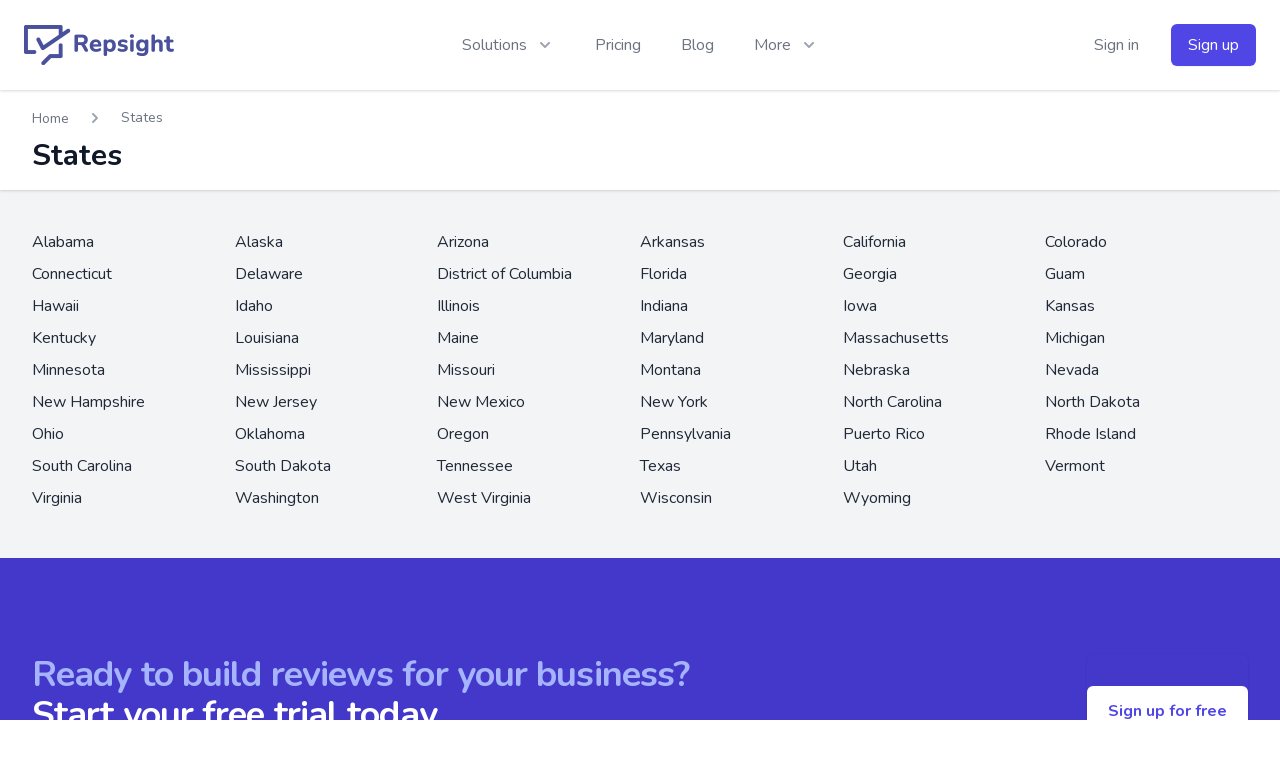

--- FILE ---
content_type: text/html; charset=UTF-8
request_url: https://repsight.com/states
body_size: 12423
content:
<!DOCTYPE html>
<html lang="en">

<head>
    <meta charset="utf-8">
    <meta name="viewport" content="width=device-width, initial-scale=1">
    <meta name="csrf-token" content="ZrNI1f39mIxv6sRiQidvMbK9tWGV64B4F8B7c3x3">

    <meta name="referrer" content="same-origin">

    <title>Best Lawyers by State - Repsight</title><meta name="description" content="Find the best lawyers by state. Reviews shown for all lawyers."><meta name="keywords" content="Google Reviews,Repsite.com,Repsite,Facebook Reviews,Yelp Reviews,Avvo Reviews,Get More Reviews,Business Reviews,Local SEO,SEO,Marketing,Clients,Law Firms,Reputation Management,Search Ranking"><link rel="canonical" href="https://repsight.com/states"/><meta property="og:title" content="Best Lawyers by State" /><meta property="og:description" content="Find the best lawyers by state. Reviews shown for all lawyers." /><meta property="og:type" content="website" /><meta property="og:url" content="https://repsight.com/states" /><meta name="twitter:title" content="Best Lawyers by State" /><meta name="twitter:description" content="Find the best lawyers by state. Reviews shown for all lawyers." /><meta name="twitter:site" content="@repsight" /><script type="application/ld+json">{"@context":"https://schema.org","@type":"WebPage","name":"Best Lawyers by State","description":"Find the best lawyers by state. Reviews shown for all lawyers.","image":"https://repsight.com/image/logo_new_600.png"}</script>

    <!-- Global Site Tag (gtag.js) - Google Analytics -->
    <script async src="https://www.googletagmanager.com/gtag/js?id=UA-65732133-6"></script>

    <script>
        window.dataLayer = window.dataLayer || [];

        function gtag() {
            dataLayer.push(arguments);
        }
        gtag('js', new Date());

        gtag('config', 'UA-65732133-6');

    </script>


    <link rel="apple-touch-icon" sizes="180x180" href="/image/apple-touch-icon.png">
    <link rel="icon" type="image/png" sizes="32x32" href="/image/favicon-32x32.png">
    <link rel="icon" type="image/png" sizes="16x16" href="/image/favicon-16x16.png">
    <link rel="manifest" href="/image/site.webmanifest">

    <!-- Fonts -->
    <link rel="stylesheet" href="https://fonts.googleapis.com/css2?family=Nunito:wght@400;600;700&display=swap">

    <!-- Styles -->
    <link rel="stylesheet" href="/css/app.css?id=591775974a56b5903cd7">

    <script>
        window.Repsight = {"stripeKey":"pk_live_UN9LDJy24spLpHPJYkoimyZI"}
    </script>

    <script src="https://www.google.com/recaptcha/api.js?" async defer></script>


    <script src="https://js.stripe.com/v3/"></script>
    <script src="/js/app.js?id=3b5a9f303bca0c7fed1d" defer></script>
    <style >[wire\:loading], [wire\:loading\.delay], [wire\:loading\.inline-block], [wire\:loading\.inline], [wire\:loading\.block], [wire\:loading\.flex], [wire\:loading\.table], [wire\:loading\.grid], [wire\:loading\.inline-flex] {display: none;}[wire\:loading\.delay\.shortest], [wire\:loading\.delay\.shorter], [wire\:loading\.delay\.short], [wire\:loading\.delay\.long], [wire\:loading\.delay\.longer], [wire\:loading\.delay\.longest] {display:none;}[wire\:offline] {display: none;}[wire\:dirty]:not(textarea):not(input):not(select) {display: none;}input:-webkit-autofill, select:-webkit-autofill, textarea:-webkit-autofill {animation-duration: 50000s;animation-name: livewireautofill;}@keyframes livewireautofill { from {} }</style>
</head>

<body class="font-sans antialiased">
    <div x-data="{ open: false, options: [] }" x-on:alert.window="open = true; options = $event.detail"
    x-on:keydown.escape.window="open = false" x-show="open"
    class="fixed bottom-0 inset-x-0 px-4 pb-6 sm:inset-0 sm:p-0 sm:flex sm:items-center sm:justify-center z-50" x-cloak>
    <div x-show="open" x-description="Background overlay, show/hide based on modal state."
        x-transition:enter="ease-out duration-300" x-transition:enter-start="opacity-0"
        x-transition:enter-end="opacity-100" x-transition:leave="ease-in duration-200"
        x-transition:leave-start="opacity-100" x-transition:leave-end="opacity-0"
        class="fixed inset-0 transition-opacity" x-cloak>
        <div class="absolute inset-0 bg-gray-500 opacity-75"></div>
    </div>

    <div @click.away="open = false" x-show="open" x-description="Modal panel, show/hide based on modal state."
        x-transition:enter="ease-out duration-300"
        x-transition:enter-start="opacity-0 translate-y-4 sm:translate-y-0 sm:scale-95"
        x-transition:enter-end="opacity-100 translate-y-0 sm:scale-100" x-transition:leave="ease-in duration-200"
        x-transition:leave-start="opacity-100 translate-y-0 sm:scale-100"
        x-transition:leave-end="opacity-0 translate-y-4 sm:translate-y-0 sm:scale-95"
        class="bg-white rounded-lg px-4 pt-5 pb-4 overflow-hidden shadow-xl transform transition-all sm:max-w-sm sm:w-full sm:p-6 z-50"
        role="dialog" aria-modal="true" aria-labelledby="modal-headline" x-cloak>
        <div>
            <div x-show="options.type === 'success'"
                class="mx-auto flex items-center justify-center h-12 w-12 rounded-full bg-green-100" x-cloak>
                <svg class="h-6 w-6 text-green-600" stroke="currentColor" fill="none" viewBox="0 0 24 24">
                    <path stroke-linecap="round" stroke-linejoin="round" stroke-width="2" d="M5 13l4 4L19 7" />
                </svg>
            </div>
            <div x-show="options.type === 'warning'"
                class="mx-auto flex items-center justify-center h-12 w-12 rounded-full bg-red-100">
                <svg class="h-6 w-6 text-red-600 fill-current" stroke="currentColor" fill="none" viewBox="0 0 192 512">
                    <path
                        d="M176 432c0 44.112-35.888 80-80 80s-80-35.888-80-80 35.888-80 80-80 80 35.888 80 80zM25.26 25.199l13.6 272C39.499 309.972 50.041 320 62.83 320h66.34c12.789 0 23.331-10.028 23.97-22.801l13.6-272C167.425 11.49 156.496 0 142.77 0H49.23C35.504 0 24.575 11.49 25.26 25.199z" />
                </svg>
            </div>
            <div x-show="options.type === 'info'"
                class="mx-auto flex items-center justify-center h-12 w-12 rounded-full bg-indigo-100">
                <svg class="h-6 w-6 text-indigo-600 fill-current" stroke="currentColor" fill="none"
                    viewBox="0 0 192 512">
                    <path
                        d="M20 424.229h20V279.771H20c-11.046 0-20-8.954-20-20V212c0-11.046 8.954-20 20-20h112c11.046 0 20 8.954 20 20v212.229h20c11.046 0 20 8.954 20 20V492c0 11.046-8.954 20-20 20H20c-11.046 0-20-8.954-20-20v-47.771c0-11.046 8.954-20 20-20zM96 0C56.235 0 24 32.235 24 72s32.235 72 72 72 72-32.235 72-72S135.764 0 96 0z" />
                </svg>
            </div>
            <div class="mt-3 text-center sm:mt-5">
                <h3 class="text-lg leading-6 font-medium text-gray-900" id="modal-headline" x-text="options.title">
                </h3>
                <div class="mt-2">
                    <p class="text-sm leading-5 text-gray-500" x-text="options.message">
                    </p>
                </div>
            </div>
        </div>
        <div class="mt-5 sm:mt-6">
            <span class="flex w-full rounded-md shadow-sm">
                <button @click="open = false; options.callback ? window.livewire.emit(options.callback) : false"
                    type="button"
                    class="inline-flex justify-center w-full rounded-md border border-transparent px-4 py-2 text-base leading-6 font-medium text-white shadow-sm focus:outline-none transition ease-in-out duration-150 sm:text-sm sm:leading-5"
                    :class="options.type === 'warning' ? 'bg-red-600 hover:bg-red-500 focus:border-red-700 focus:shadow-outline-red' : 'bg-indigo-600 hover:bg-indigo-500 focus:border-indigo-700 focus:shadow-outline-indigo'"
                    x-text="options.buttonText ? options.buttonText : 'Ok'">
                </button>
            </span>
        </div>
    </div>
</div>
    <div class="fixed inset-0 flex items-end justify-center px-4 py-6 pointer-events-none sm:p-6 sm:items-start sm:justify-end z-50">
    <div x-data="{ show: false, message: '' }" x-show="show" x-on:notify.window="show = true; message = $event.detail; setTimeout(() => show = false, 2000)" x-description="Notification panel, show/hide based on alert state." x-transition:enter="transform ease-out duration-300 transition" x-transition:enter-start="translate-y-2 opacity-0 sm:translate-y-0 sm:translate-x-2" x-transition:enter-end="translate-y-0 opacity-100 sm:translate-x-0" x-transition:leave="transition ease-in duration-100" x-transition:leave-start="opacity-100" x-transition:leave-end="opacity-0" class="max-w-sm w-full bg-white shadow-lg rounded-lg pointer-events-auto z-50" x-cloak>
        <div class="rounded-lg shadow-xs overflow-hidden">
            <div class="p-4">
                <div class="flex items-start">
                    <div class="flex-shrink-0">
                        <svg class="h-6 w-6 text-green-400" fill="none" viewBox="0 0 24 24" stroke="currentColor">
                            <path stroke-linecap="round" stroke-linejoin="round" stroke-width="2" d="M9 12l2 2 4-4m6 2a9 9 0 11-18 0 9 9 0 0118 0z"></path>
                        </svg>
                    </div>
                    <div class="ml-3 w-0 flex-1 pt-0.5">
                        <p class="text-sm leading-5 font-medium text-gray-700" x-text="message" >
                        </p>
                    </div>
                    <div class="ml-4 flex-shrink-0 flex">
                        <button @click="show = false" class="inline-flex text-gray-400 focus:outline-none focus:text-gray-500 transition ease-in-out duration-150">
                            <svg class="h-5 w-5" viewBox="0 0 20 20" fill="currentColor">
                                <path fill-rule="evenodd" d="M4.293 4.293a1 1 0 011.414 0L10 8.586l4.293-4.293a1 1 0 111.414 1.414L11.414 10l4.293 4.293a1 1 0 01-1.414 1.414L10 11.414l-4.293 4.293a1 1 0 01-1.414-1.414L8.586 10 4.293 5.707a1 1 0 010-1.414z" clip-rule="evenodd"></path>
                            </svg>
                        </button>
                    </div>
                </div>
            </div>
        </div>
    </div>
</div>
    <div x-data="{ open: false, options: [] }" x-on:confirm.window="open = true; options = $event.detail" x-show="open" class="fixed bottom-0 inset-x-0 px-4 pb-6 sm:inset-0 sm:p-0 sm:flex sm:items-center sm:justify-center z-50" x-cloak>
    <div x-show="open" x-description="Background overlay, show/hide based on modal state." x-transition:enter="ease-out duration-300" x-transition:enter-start="opacity-0" x-transition:enter-end="opacity-100" x-transition:leave="ease-in duration-200" x-transition:leave-start="opacity-100" x-transition:leave-end="opacity-0" class="fixed inset-0 transition-opacity" x-cloak>
        <div class="absolute inset-0 bg-gray-500 opacity-75"></div>
    </div>

    <div @click.away="open = false" x-on:keydown.escape.window="open = false" x-show="open" x-description="Modal panel, show/hide based on modal state." x-transition:enter="ease-out duration-300" x-transition:enter-start="opacity-0 translate-y-4 sm:translate-y-0 sm:scale-95" x-transition:enter-end="opacity-100 translate-y-0 sm:scale-100" x-transition:leave="ease-in duration-200" x-transition:leave-start="opacity-100 translate-y-0 sm:scale-100" x-transition:leave-end="opacity-0 translate-y-4 sm:translate-y-0 sm:scale-95" class="bg-white rounded-lg px-4 pt-5 pb-4 overflow-hidden shadow-xl transform transition-all sm:max-w-lg sm:w-full sm:p-6" role="dialog" aria-modal="true" aria-labelledby="modal-headline" x-cloak>
        <div>
            <div x-show="options.type === 'info'" class="mx-auto flex items-center justify-center h-12 w-12 rounded-full bg-indigo-100" x-cloak>
                <svg class="h-6 w-6 text-indigo-600 fill-current" stroke="currentColor" fill="none" viewBox="0 0 192 512"><path d="M20 424.229h20V279.771H20c-11.046 0-20-8.954-20-20V212c0-11.046 8.954-20 20-20h112c11.046 0 20 8.954 20 20v212.229h20c11.046 0 20 8.954 20 20V492c0 11.046-8.954 20-20 20H20c-11.046 0-20-8.954-20-20v-47.771c0-11.046 8.954-20 20-20zM96 0C56.235 0 24 32.235 24 72s32.235 72 72 72 72-32.235 72-72S135.764 0 96 0z"/></svg>
            </div>
            <div x-show="options.type === 'warning'" class="mx-auto flex items-center justify-center h-12 w-12 rounded-full bg-red-100">
                <svg class="h-6 w-6 text-red-600 fill-current" stroke="currentColor" fill="none" viewBox="0 0 192 512"><path d="M176 432c0 44.112-35.888 80-80 80s-80-35.888-80-80 35.888-80 80-80 80 35.888 80 80zM25.26 25.199l13.6 272C39.499 309.972 50.041 320 62.83 320h66.34c12.789 0 23.331-10.028 23.97-22.801l13.6-272C167.425 11.49 156.496 0 142.77 0H49.23C35.504 0 24.575 11.49 25.26 25.199z"/></svg>
            </div>
            <div class="mt-3 text-center sm:mt-5">
                <h3 class="text-lg leading-6 font-medium text-gray-900" id="modal-headline" x-text="options.title">
                </h3>
                <div class="mt-2">
                    <p class="text-sm leading-5 text-gray-500" x-text="options.message">
                    </p>
                </div>
            </div>
        </div>
        <div class="mt-5 sm:mt-6 sm:grid sm:grid-cols-2 sm:gap-3 sm:grid-flow-row-dense">
            <span class="flex w-full rounded-md shadow-sm sm:col-start-2">
                <button x-text="options.buttonText ? options.buttonText : 'Ok'" @click="open = false; window.livewire.emit(options.callback, options.callback_args ? options.callback_args : '')" type="button" class="inline-flex justify-center w-full rounded-md border border-transparent px-4 py-2 text-base leading-6 font-medium text-white shadow-sm focus:outline-none transition ease-in-out duration-150 sm:text-sm sm:leading-5" :class="options.type === 'warning' ? 'bg-red-600 hover:bg-red-500 focus:border-red-700 focus:shadow-outline-red' : 'bg-indigo-600 hover:bg-indigo-500 focus:border-indigo-700 focus:shadow-outline-indigo'">
                </button>
            </span>
            <span class="mt-3 flex w-full rounded-md shadow-sm sm:mt-0 sm:col-start-1">
                <button @click="open = false" type="button" class="inline-flex justify-center w-full rounded-md border border-gray-300 px-4 py-2 bg-white text-base leading-6 font-medium text-gray-700 shadow-sm hover:text-gray-500 focus:outline-none focus:border-indigo-300 focus:shadow-outline-indigo transition ease-in-out duration-150 sm:text-sm sm:leading-5" >
                    Cancel
                </button>
            </span>
        </div>
    </div>
</div>
    <div x-data="{&quot;show&quot;:true,&quot;style&quot;:&quot;success&quot;,&quot;message&quot;:null}"
            :class="{ 'bg-indigo-500': style == 'success', 'bg-red-700': style == 'danger' }"
            style="display: none;"
            x-show="show && message"
            x-init="
                document.addEventListener('banner-message', event => {
                    style = event.detail.style;
                    message = event.detail.message;
                    show = true;
                });
            ">
    <div class="max-w-screen-xl mx-auto py-2 px-3 sm:px-6 lg:px-8">
        <div class="flex items-center justify-between flex-wrap">
            <div class="w-0 flex-1 flex items-center min-w-0">
                <span class="flex p-2 rounded-lg" :class="{ 'bg-indigo-600': style == 'success', 'bg-red-600': style == 'danger' }">
                    <svg class="h-5 w-5 text-white" xmlns="http://www.w3.org/2000/svg" fill="none" viewBox="0 0 24 24" stroke="currentColor">
                        <path stroke-linecap="round" stroke-linejoin="round" stroke-width="2" d="M9 12l2 2 4-4m6 2a9 9 0 11-18 0 9 9 0 0118 0z" />
                    </svg>
                </span>

                <p class="ml-3 font-medium text-sm text-white truncate" x-text="message"></p>
            </div>

            <div class="flex-shrink-0 sm:ml-3">
                <button
                    type="button"
                    class="-mr-1 flex p-2 rounded-md focus:outline-none sm:-mr-2 transition ease-in-out duration-150"
                    :class="{ 'hover:bg-indigo-600 focus:bg-indigo-600': style == 'success', 'hover:bg-red-600 focus:bg-red-600': style == 'danger' }"
                    aria-label="Dismiss"
                    x-on:click="show = false">
                    <svg class="h-5 w-5 text-white" xmlns="http://www.w3.org/2000/svg" fill="none" viewBox="0 0 24 24" stroke="currentColor">
                        <path stroke-linecap="round" stroke-linejoin="round" stroke-width="2" d="M6 18L18 6M6 6l12 12" />
                    </svg>
                </button>
            </div>
        </div>
    </div>
</div>

    <div class="min-h-screen bg-gray-100">
        <div wire:id="WbxtAZEYY2SG0HfSvMgA" wire:initial-data="{&quot;fingerprint&quot;:{&quot;id&quot;:&quot;WbxtAZEYY2SG0HfSvMgA&quot;,&quot;name&quot;:&quot;guest-nav&quot;,&quot;locale&quot;:&quot;en&quot;,&quot;path&quot;:&quot;states&quot;,&quot;method&quot;:&quot;GET&quot;,&quot;v&quot;:&quot;acj&quot;},&quot;effects&quot;:{&quot;listeners&quot;:[]},&quot;serverMemo&quot;:{&quot;children&quot;:[],&quot;errors&quot;:[],&quot;htmlHash&quot;:&quot;2c320a2b&quot;,&quot;data&quot;:{&quot;posts&quot;:[]},&quot;dataMeta&quot;:{&quot;modelCollections&quot;:{&quot;posts&quot;:{&quot;class&quot;:&quot;App\\Models\\Post&quot;,&quot;id&quot;:[14,9,17],&quot;relations&quot;:[],&quot;connection&quot;:&quot;mysql&quot;}}},&quot;checksum&quot;:&quot;c5977b509fa95c28baaab0417537e708a4b29e334fc6aedb94166b1830d4048d&quot;}}" x-data="{showSolutions: false, showMore: false, showMobile: false}" class="relative bg-white shadow">

            <div class="max-w-7xl mx-auto px-4 sm:px-6">

                <div class="flex justify-between items-center py-6 md:justify-start md:space-x-10">
                    <div class="flex justify-start lg:w-0 lg:flex-1">
                        <a href="/" class="block mt-0 lg:inline-block">
                            <img class="h-10 mr-2" src="/image/logo_new_600.png" alt="Repsight Repsite Logo">
                        </a>
                    </div>
                    <div class="-mr-2 -my-2 md:hidden">
                        <button @click.prevent="showMobile = !showMobile" type="button"
                            class="bg-white rounded-md p-2 inline-flex items-center justify-center text-gray-400 hover:text-gray-500 hover:bg-gray-100 focus:outline-none focus:ring-2 focus:ring-inset focus:ring-indigo-500"
                            aria-expanded="false">
                            <span class="sr-only">Open menu</span>
                            <!-- Heroicon name: outline/menu -->
                            <svg class="h-6 w-6" xmlns="http://www.w3.org/2000/svg" fill="none" viewBox="0 0 24 24"
                                stroke="currentColor" aria-hidden="true">
                                <path stroke-linecap="round" stroke-linejoin="round" stroke-width="2"
                                    d="M4 6h16M4 12h16M4 18h16" />
                            </svg>
                        </button>
                    </div>
                    <nav class="hidden md:flex space-x-10">
                        <div class="relative">
                            <!-- Item active: "text-gray-900", Item inactive: "text-gray-500" -->
                            <button @click.prevent="showSolutions = !showSolutions" type="button"
                                class="text-gray-500 group bg-white rounded-md inline-flex items-center text-base font-medium hover:text-gray-900 focus:outline-none"
                                aria-expanded="false">
                                <span>Solutions</span>
                                <svg class="text-gray-400 ml-2 h-5 w-5 group-hover:text-gray-500"
                                    xmlns="http://www.w3.org/2000/svg" viewBox="0 0 20 20" fill="currentColor"
                                    aria-hidden="true">
                                    <path fill-rule="evenodd"
                                        d="M5.293 7.293a1 1 0 011.414 0L10 10.586l3.293-3.293a1 1 0 111.414 1.414l-4 4a1 1 0 01-1.414 0l-4-4a1 1 0 010-1.414z"
                                        clip-rule="evenodd" />
                                </svg>
                            </button>
                            
                            <div @click.away="showSolutions = false" x-show="showSolutions"
                                class="absolute -ml-4 mt-3 transform z-10 px-2 w-screen max-w-md sm:px-0 lg:ml-0 lg:left-1/2 lg:-translate-x-1/2"
                                x-transition:enter="transition ease-out duration-200"
                                x-transition:enter-start="opacity-0 translate-y-1"
                                x-transition:enter-end="opacity-100 translate-y-0"
                                x-transition:leave="transition ease-in duration-150"
                                x-transition:leave-start="opacity-100 translate-y-0"
                                x-transition:leave-end="opacity-0 translate-y-1" x-cloak>
                                <div class="rounded-lg shadow-lg ring-1 ring-black ring-opacity-5 overflow-hidden">
                                    <div class="relative grid gap-6 bg-white px-5 py-6 sm:gap-8 sm:p-8">

                                        <div>
                                            <h3 class="text-sm font-medium tracking-wide text-gray-500 uppercase">
                                                By industry
                                            </h3>
                                            <ul class="mt-5 space-y-6">
                                                <li class="flow-root">
                                                    <a href="/law"
                                                        class="-m-3 p-3 flex items-start rounded-lg hover:bg-gray-50">
                                                        <svg class="flex-shrink-0 h-6 w-6 text-indigo-600 fill-current"
                                                            xmlns="http://www.w3.org/2000/svg" viewBox="0 0 640 512">
                                                            <path
                                                                d="M256 336h-.02c0-16.18 1.34-8.73-85.05-181.51-8.83-17.65-25.89-26.49-42.95-26.49-17.04 0-34.08 8.82-42.92 26.49C-2.06 328.75.02 320.33.02 336H0c0 44.18 57.31 80 128 80s128-35.82 128-80zM83.24 265.13c11.4-22.65 26.02-51.69 44.46-89.1.03-.01.13-.03.29-.03l.02-.04c19.82 39.64 35.03 69.81 46.7 92.96 11.28 22.38 19.7 39.12 25.55 51.08H55.83c6.2-12.68 15.24-30.69 27.41-54.87zM528 464H344V155.93c27.42-8.67 48.59-31.36 54.39-59.93H528c8.84 0 16-7.16 16-16V64c0-8.84-7.16-16-16-16H393.25C380.89 19.77 352.79 0 320 0s-60.89 19.77-73.25 48H112c-8.84 0-16 7.16-16 16v16c0 8.84 7.16 16 16 16h129.61c5.8 28.57 26.97 51.26 54.39 59.93V464H112c-8.84 0-16 7.16-16 16v16c0 8.84 7.16 16 16 16h416c8.84 0 16-7.16 16-16v-16c0-8.84-7.16-16-16-16zM320 112c-17.64 0-32-14.36-32-32s14.36-32 32-32 32 14.36 32 32-14.36 32-32 32zm319.98 224c0-16.18 1.34-8.73-85.05-181.51-8.83-17.65-25.89-26.49-42.95-26.49-17.04 0-34.08 8.82-42.92 26.49-87.12 174.26-85.04 165.84-85.04 181.51H384c0 44.18 57.31 80 128 80s128-35.82 128-80h-.02zm-200.15-16c6.19-12.68 15.23-30.69 27.4-54.87 11.4-22.65 26.02-51.69 44.46-89.1.03-.01.13-.03.29-.03l.02-.04c19.82 39.64 35.03 69.81 46.7 92.96 11.28 22.38 19.7 39.12 25.55 51.08H439.83z" />
                                                        </svg>
                                                        <div class="ml-4">
                                                            <p class="text-base font-medium text-gray-900">
                                                                Attorneys
                                                            </p>
                                                        </div>
                                                    </a>
                                                </li>

                                                <li class="flow-root">
                                                    <a href="/dentists"
                                                        class="-m-3 p-3 flex items-start rounded-lg hover:bg-gray-50">
                                                        <svg class="flex-shrink-0 h-6 w-6 text-indigo-600 fill-current"
                                                            xmlns="http://www.w3.org/2000/svg" viewBox="0 0 448 512">
                                                            <path
                                                                d="M443.96 96.2c-11.03-45.29-47.13-82.07-91.97-93.7-27.48-7.16-57.49 1.03-89.16 24.31-11.45 8.42-25.2 13.02-38.81 13.3-6.28-.12-17.12.13-40.43-14.36-.1-.06-.21-.05-.3-.11C152.33 3.4 122.92-4.46 96.04 2.49c-44.85 11.64-80.96 48.43-92 93.73-9.59 39.52-1.95 78.74 21.51 110.45 20.51 27.71 32.04 61.82 36.29 107.35 3.61 38.69 9.26 89.62 20.93 140.32l7.8 33.99c3.22 13.94 15.42 23.67 29.67 23.67 13.97 0 26.12-9.5 29.54-23.16l34.48-138.43c4.56-18.35 20.9-31.16 39.74-31.16 18.84 0 35.2 12.81 39.76 31.16l34.46 138.48C301.65 502.5 313.8 512 327.77 512c14.25 0 26.45-9.74 29.67-23.69l7.8-33.97c11.67-50.71 17.33-101.63 20.93-140.32 4.25-45.54 15.78-79.65 36.28-107.35 23.47-31.71 31.11-70.93 21.51-110.47zm-60.09 81.9c-25.93 35.05-40.38 76.82-45.48 131.45-2.52 26.85-6.03 59.74-11.94 94.01l-16.12-64.75c-9.92-39.77-45.42-67.55-86.33-67.55-40.93 0-76.43 27.78-86.32 67.57l-16.14 64.75c-5.9-34.25-9.42-67.18-11.94-94.02-5.09-54.63-19.54-96.4-45.49-131.45-14.84-20.06-19.62-45.11-13.45-70.52 6.9-28.35 29.45-51.36 57.44-58.63 2.53-.66 5.14-.98 7.75-.98 15.92 0 17.9 3.35 135.48 76.4 3.94 2.45 8.31 3.61 12.64 3.61 8.01 0 15.86-4.02 20.4-11.34 6.98-11.25 3.53-26.05-7.73-33.05l-8.46-5.26c8.08-3.47 15.9-7.55 23.08-12.82 19.22-14.16 35.12-20.13 48.63-16.53 27.98 7.25 50.52 30.27 57.41 58.6 6.21 25.39 1.43 50.44-13.43 70.51z" />
                                                        </svg>
                                                        <div class="ml-4">
                                                            <p class="text-base font-medium text-gray-900">
                                                                Dentists
                                                            </p>
                                                        </div>
                                                    </a>

                                                </li>

                                                <li class="flow-root">
                                                    <a href="/healthcare"
                                                        class="-m-3 p-3 flex items-start rounded-lg hover:bg-gray-50">
                                                        <svg class="flex-shrink-0 h-6 w-6 text-indigo-600 fill-current"
                                                            xmlns="http://www.w3.org/2000/svg" viewBox="0 0 512 512">
                                                            <path
                                                                d="M344 288h-56v-56c0-4.4-3.6-8-8-8h-48c-4.4 0-8 3.6-8 8v56h-56c-4.4 0-8 3.6-8 8v48c0 4.4 3.6 8 8 8h56v56c0 4.4 3.6 8 8 8h48c4.4 0 8-3.6 8-8v-56h56c4.4 0 8-3.6 8-8v-48c0-4.4-3.6-8-8-8zm120-160H352V80c0-26.5-21.5-48-48-48h-96c-26.5 0-48 21.5-48 48v48H48c-26.5 0-48 21.5-48 48v288c0 26.5 21.5 48 48 48h416c26.5 0 48-21.5 48-48V176c0-26.5-21.5-48-48-48zM208 80h96v48h-96V80zm256 378c0 3.3-2.7 6-6 6H54c-3.3 0-6-2.7-6-6V182c0-3.3 2.7-6 6-6h404c3.3 0 6 2.7 6 6v276z" />
                                                        </svg>
                                                        <div class="ml-4">
                                                            <p class="text-base font-medium text-gray-900">
                                                                Healthcare
                                                            </p>
                                                        </div>
                                                    </a>

                                                </li>

                                                <li class="flow-root">
                                                    <a href="/architects"
                                                        class="-m-3 p-3 flex items-start rounded-lg hover:bg-gray-50">
                                                        <svg class="flex-shrink-0 h-6 w-6 text-indigo-600 fill-current"
                                                            xmlns="http://www.w3.org/2000/svg" viewBox="0 0 512 512">
                                                            <path
                                                                d="M501.65 452.08L59.91 10.35C52.76 3.2 43.97 0 35.35 0 17.31 0 0 14.01 0 35.17V476.9C0 496.29 15.71 512 35.1 512h441.73c31.27 0 46.93-37.8 24.82-59.92zM48 464V66.32l63.08 63.08-11.31 11.31c-6.25 6.25-6.25 16.38 0 22.63l11.31 11.31c6.25 6.25 16.38 6.25 22.63 0l11.31-11.31 45.26 45.25-11.31 11.31c-6.25 6.25-6.25 16.38 0 22.63l11.31 11.31c6.25 6.25 16.38 6.25 22.63 0l11.31-11.31 45.25 45.25-11.31 11.31c-6.25 6.25-6.25 16.38 0 22.63l11.31 11.31c6.25 6.25 16.38 6.25 22.63 0l11.31-11.31 45.25 45.26-11.31 11.31c-6.25 6.25-6.25 16.38 0 22.63l11.31 11.31c6.25 6.25 16.38 6.25 22.63 0l11.31-11.31L445.68 464H48zm80-80h124.54L128 259.46V384z" />
                                                        </svg>
                                                        <div class="ml-4">
                                                            <p class="text-base font-medium text-gray-900">
                                                                Architects
                                                            </p>
                                                        </div>
                                                    </a>
                                                </li>

                                                <li class="flow-root">
                                                    <a href="/realestate"
                                                        class="-m-3 p-3 flex items-start rounded-lg hover:bg-gray-50">
                                                        <svg class="flex-shrink-0 h-6 w-6 text-indigo-600 fill-current"
                                                            xmlns="http://www.w3.org/2000/svg" viewBox="0 0 512 512">
                                                            <path
                                                                d="M496 64H112V16c0-8.8-7.2-16-16-16H80c-8.8 0-16 7.2-16 16v48H16C7.2 64 0 71.2 0 80v16c0 8.8 7.2 16 16 16h48v384c0 8.8 7.2 16 16 16h16c8.8 0 16-7.2 16-16V112h80v48c-17.7 0-32 14.3-32 32v160c0 17.7 14.3 32 32 32h256c17.7 0 32-14.3 32-32V192c0-17.7-14.3-32-32-32v-48h48c8.8 0 16-7.2 16-16V80c0-8.8-7.2-16-16-16zm-64 272H208V208h224v128zm-16-176H224v-48h192v48z" />
                                                        </svg>
                                                        <div class="ml-4">
                                                            <p class="text-base font-medium text-gray-900">
                                                                Real Estate
                                                            </p>
                                                        </div>
                                                    </a>
                                                </li>
                                            </ul>
                                        </div>
                                    </div>
                                    <div
                                        class="px-5 py-5 bg-gray-50 space-y-6 sm:flex sm:space-y-0 sm:space-x-10 sm:px-8">
                                        <div class="flow-root">
                                            <a href="#how-it-works"
                                                class="-m-3 p-3 flex items-center rounded-md text-base font-medium text-gray-900 hover:bg-gray-100">
                                                <svg class="flex-shrink-0 h-6 w-6 text-indigo-600 fill-current"
                                                    xmlns="http://www.w3.org/2000/svg" viewBox="0 0 576 512">
                                                    <path
                                                        d="M569.354 231.631C512.97 135.949 407.81 72 288 72 168.14 72 63.004 135.994 6.646 231.631a47.999 47.999 0 0 0 0 48.739C63.031 376.051 168.19 440 288 440c119.86 0 224.996-63.994 281.354-159.631a47.997 47.997 0 0 0 0-48.738zM288 392c-102.556 0-192.091-54.701-240-136 44.157-74.933 123.677-127.27 216.162-135.007C273.958 131.078 280 144.83 280 160c0 30.928-25.072 56-56 56s-56-25.072-56-56l.001-.042C157.794 179.043 152 200.844 152 224c0 75.111 60.889 136 136 136s136-60.889 136-136c0-31.031-10.4-59.629-27.895-82.515C451.704 164.638 498.009 205.106 528 256c-47.908 81.299-137.444 136-240 136z" />
                                                    </svg>
                                                <span class="ml-3">How it works</span>
                                            </a>
                                        </div>

                                        <div class="flow-root">
                                            <a href="#integrations"
                                                class="-m-3 p-3 flex items-center rounded-md text-base font-medium text-gray-900 hover:bg-gray-100">
                                                <svg class="flex-shrink-0 h-6 w-6 text-indigo-600 fill-current"
                                                    xmlns="http://www.w3.org/2000/svg" viewBox="0 0 384 512">
                                                    <path
                                                        d="M360 144H24c-13.255 0-24 10.745-24 24v80c0 13.255 10.745 24 24 24h8c0 80.208 59.02 146.628 136 158.208V512h48v-81.792c76.979-11.58 136-78 136-158.208h8c13.255 0 24-10.745 24-24v-80c0-13.255-10.745-24-24-24zm-24 80h-32v48c0 61.898-50.092 112-112 112-61.898 0-112-50.092-112-112v-48H48v-32h288v32zm-72-96V24c0-13.255 10.745-24 24-24s24 10.745 24 24v104h-48zm-192 0V24C72 10.745 82.745 0 96 0s24 10.745 24 24v104H72z" />
                                                    </svg>
                                                <span class="ml-3">Integrations</span>
                                            </a>
                                        </div>
                                    </div>
                                </div>
                            </div>
                        </div>

                        <a href="/#pricing" class="text-base font-medium text-gray-500 hover:text-gray-900">
                            Pricing
                        </a>
                        <a href="/blog" class="text-base font-medium text-gray-500 hover:text-gray-900">
                            Blog
                        </a>

                        <div class="relative">
                            <!-- Item active: "text-gray-900", Item inactive: "text-gray-500" -->
                            <button @click.prevent="showMore = !showMore" type="button"
                                class="text-gray-500 group bg-white rounded-md inline-flex items-center text-base font-medium hover:text-gray-900 focus:outline-none"
                                aria-expanded="false">
                                <span>More</span>
                                <svg class="text-gray-400 ml-2 h-5 w-5 group-hover:text-gray-500"
                                    xmlns="http://www.w3.org/2000/svg" viewBox="0 0 20 20" fill="currentColor"
                                    aria-hidden="true">
                                    <path fill-rule="evenodd"
                                        d="M5.293 7.293a1 1 0 011.414 0L10 10.586l3.293-3.293a1 1 0 111.414 1.414l-4 4a1 1 0 01-1.414 0l-4-4a1 1 0 010-1.414z"
                                        clip-rule="evenodd" />
                                </svg>
                            </button>
                            
                            <div @click.away="showMore = false" x-show="showMore"
                                class="absolute left-1/2 z-10 transform -translate-x-1/2 mt-3 px-2 w-screen max-w-md sm:px-0"
                                x-transition:enter="transition ease-out duration-200"
                                x-transition:enter-start="opacity-0 translate-y-1"
                                x-transition:enter-end="opacity-100 translate-y-0"
                                x-transition:leave="transition ease-in duration-150"
                                x-transition:leave-start="opacity-100 translate-y-0"
                                x-transition:leave-end="opacity-0 translate-y-1" x-cloak>
                                <div class="rounded-lg shadow-lg ring-1 ring-black ring-opacity-5 overflow-hidden">



                                    <div class="relative grid gap-6 bg-white px-5 py-6 sm:gap-8 sm:p-8">
                                        <a href="/states" class="-m-3 p-3 flex items-start rounded-lg hover:bg-gray-50">
                                            <svg class="flex-shrink-0 h-6 w-6 text-indigo-600 fill-current"
                                                xmlns="http://www.w3.org/2000/svg" viewBox="0 0 512 512">
                                                <path
                                                    d="M448 0H64C28.7 0 0 28.7 0 64v288c0 35.3 28.7 64 64 64h96v84c0 7.1 5.8 12 12 12 2.4 0 4.9-.7 7.1-2.4L304 416h144c35.3 0 64-28.7 64-64V64c0-35.3-28.7-64-64-64zm16 352c0 8.8-7.2 16-16 16H288l-12.8 9.6L208 428v-60H64c-8.8 0-16-7.2-16-16V64c0-8.8 7.2-16 16-16h384c8.8 0 16 7.2 16 16v288zM164.9 243.2l-4.8 42.8c-.6 5.7 4.2 10.6 10 10l42.8-4.8 85.5-85.5-48-48-85.5 85.5zm159.3-133.9c-7-7-18.4-7-25.4 0l-28.3 28.3 48 48 28.3-28.3c7-7 7-18.4 0-25.4l-22.6-22.6z" />
                                                </svg>
                                            <div class="ml-4">
                                                <p class="text-base font-medium text-gray-900">
                                                    Lawyer Reviews
                                                </p>
                                                <p class="mt-1 text-sm text-gray-500">
                                                    Get all of your questions answered in our forums or contact support.
                                                </p>
                                            </div>
                                        </a>

                                        
                                    </div>
                                    <div class="px-5 py-5 bg-gray-50 sm:px-8 sm:py-8">
                                        <div>
                                            <h3 class="text-sm tracking-wide font-medium text-gray-500 uppercase">
                                                Recent Posts
                                            </h3>
                                            <ul class="mt-4 space-y-4">
                                                                                                <li class="text-base truncate">
                                                    <a href="/blog/connecting-bqe-core-and-repsight"
                                                        class="font-medium text-gray-900 hover:text-gray-700">
                                                        Connecting BQE Core and Repsight
                                                    </a>
                                                </li>
                                                                                                <li class="text-base truncate">
                                                    <a href="/blog/new-automatic-review-feature"
                                                        class="font-medium text-gray-900 hover:text-gray-700">
                                                        New automatic review feature
                                                    </a>
                                                </li>
                                                                                                <li class="text-base truncate">
                                                    <a href="/blog/setting-up-repsight-to-work-in-spanish"
                                                        class="font-medium text-gray-900 hover:text-gray-700">
                                                        Setting up Repsight to work in Spanish
                                                    </a>
                                                </li>
                                                                                            </ul>
                                        </div>
                                        <div class="mt-5 text-sm">
                                            <a href="/blog" class="font-medium text-indigo-600 hover:text-indigo-500">
                                                View
                                                all posts <span aria-hidden="true">&rarr;</span></a>
                                        </div>
                                    </div>
                                </div>
                            </div>
                        </div>
                    </nav>
                    <div class="hidden md:flex items-center justify-end md:flex-1 lg:w-0">
                        <a href="/login"
                            class="whitespace-nowrap text-base font-medium text-gray-500 hover:text-gray-900">
                            Sign in
                        </a>
                        <a href="/register"
                            class="ml-8 whitespace-nowrap inline-flex items-center justify-center px-4 py-2 border border-transparent rounded-md shadow-sm text-base font-medium text-white bg-indigo-600 hover:bg-indigo-700">
                            Sign up
                        </a>
                    </div>
                </div>
            </div>

            <!--
      Mobile menu, show/hide based on mobile menu state.

      Entering: "duration-200 ease-out"
        From: "opacity-0 scale-95"
        To: "opacity-100 scale-100"
      Leaving: "duration-100 ease-in"
        From: "opacity-100 scale-100"
        To: "opacity-0 scale-95"
    -->
            <div x-show="showMobile"
                class="absolute top-0 inset-x-0 z-10 p-2 transition transform origin-top-right md:hidden"
                x-transition:enter="duration-200 ease-out" x-transition:enter-start="opacity-0 scale-95"
                x-transition:enter-end="opacity-100 scale-100" x-transition:leave="duration-100 ease-in"
                x-transition:leave-start="opacity-100 scale-100" x-transition:leave-end="opacity-0 scale-95" x-cloak>
                <div class="rounded-lg shadow-lg ring-1 ring-black ring-opacity-5 bg-white divide-y-2 divide-gray-50">
                    <div class="pt-5 pb-6 px-5">
                        <div class="flex items-center justify-between">
                            <div>
                                <img class="h-8 w-auto" src="/image/logo_new_200.png" alt="Workflow">
                            </div>
                            <div class="-mr-2">
                                <button @click.prevent="showMobile = false" type="button"
                                    class="bg-white rounded-md p-2 inline-flex items-center justify-center text-gray-400 hover:text-gray-500 hover:bg-gray-100 focus:outline-none focus:ring-2 focus:ring-inset focus:ring-indigo-500">
                                    <span class="sr-only">Close menu</span>
                                    <!-- Heroicon name: outline/x -->
                                    <svg class="h-6 w-6" xmlns="http://www.w3.org/2000/svg" fill="none"
                                        viewBox="0 0 24 24" stroke="currentColor" aria-hidden="true">
                                        <path stroke-linecap="round" stroke-linejoin="round" stroke-width="2"
                                            d="M6 18L18 6M6 6l12 12" />
                                    </svg>
                                </button>
                            </div>
                        </div>
                        <div class="mt-6">
                            <nav class="grid gap-y-8">
                                <a href="/law" class="-m-3 p-3 flex items-center rounded-md hover:bg-gray-50">
                                    <svg class="flex-shrink-0 h-6 w-6 text-indigo-600 fill-current"
                                        xmlns="http://www.w3.org/2000/svg" viewBox="0 0 640 512">
                                        <path
                                            d="M256 336h-.02c0-16.18 1.34-8.73-85.05-181.51-8.83-17.65-25.89-26.49-42.95-26.49-17.04 0-34.08 8.82-42.92 26.49C-2.06 328.75.02 320.33.02 336H0c0 44.18 57.31 80 128 80s128-35.82 128-80zM83.24 265.13c11.4-22.65 26.02-51.69 44.46-89.1.03-.01.13-.03.29-.03l.02-.04c19.82 39.64 35.03 69.81 46.7 92.96 11.28 22.38 19.7 39.12 25.55 51.08H55.83c6.2-12.68 15.24-30.69 27.41-54.87zM528 464H344V155.93c27.42-8.67 48.59-31.36 54.39-59.93H528c8.84 0 16-7.16 16-16V64c0-8.84-7.16-16-16-16H393.25C380.89 19.77 352.79 0 320 0s-60.89 19.77-73.25 48H112c-8.84 0-16 7.16-16 16v16c0 8.84 7.16 16 16 16h129.61c5.8 28.57 26.97 51.26 54.39 59.93V464H112c-8.84 0-16 7.16-16 16v16c0 8.84 7.16 16 16 16h416c8.84 0 16-7.16 16-16v-16c0-8.84-7.16-16-16-16zM320 112c-17.64 0-32-14.36-32-32s14.36-32 32-32 32 14.36 32 32-14.36 32-32 32zm319.98 224c0-16.18 1.34-8.73-85.05-181.51-8.83-17.65-25.89-26.49-42.95-26.49-17.04 0-34.08 8.82-42.92 26.49-87.12 174.26-85.04 165.84-85.04 181.51H384c0 44.18 57.31 80 128 80s128-35.82 128-80h-.02zm-200.15-16c6.19-12.68 15.23-30.69 27.4-54.87 11.4-22.65 26.02-51.69 44.46-89.1.03-.01.13-.03.29-.03l.02-.04c19.82 39.64 35.03 69.81 46.7 92.96 11.28 22.38 19.7 39.12 25.55 51.08H439.83z" />
                                    </svg>
                                    <span class="ml-3 text-base font-medium text-gray-900">
                                        Attorneys
                                    </span>
                                </a>

                                <a href="/dentists" class="-m-3 p-3 flex items-center rounded-md hover:bg-gray-50">
                                    <svg class="flex-shrink-0 h-6 w-6 text-indigo-600 fill-current"
                                        xmlns="http://www.w3.org/2000/svg" viewBox="0 0 448 512">
                                        <path
                                            d="M443.96 96.2c-11.03-45.29-47.13-82.07-91.97-93.7-27.48-7.16-57.49 1.03-89.16 24.31-11.45 8.42-25.2 13.02-38.81 13.3-6.28-.12-17.12.13-40.43-14.36-.1-.06-.21-.05-.3-.11C152.33 3.4 122.92-4.46 96.04 2.49c-44.85 11.64-80.96 48.43-92 93.73-9.59 39.52-1.95 78.74 21.51 110.45 20.51 27.71 32.04 61.82 36.29 107.35 3.61 38.69 9.26 89.62 20.93 140.32l7.8 33.99c3.22 13.94 15.42 23.67 29.67 23.67 13.97 0 26.12-9.5 29.54-23.16l34.48-138.43c4.56-18.35 20.9-31.16 39.74-31.16 18.84 0 35.2 12.81 39.76 31.16l34.46 138.48C301.65 502.5 313.8 512 327.77 512c14.25 0 26.45-9.74 29.67-23.69l7.8-33.97c11.67-50.71 17.33-101.63 20.93-140.32 4.25-45.54 15.78-79.65 36.28-107.35 23.47-31.71 31.11-70.93 21.51-110.47zm-60.09 81.9c-25.93 35.05-40.38 76.82-45.48 131.45-2.52 26.85-6.03 59.74-11.94 94.01l-16.12-64.75c-9.92-39.77-45.42-67.55-86.33-67.55-40.93 0-76.43 27.78-86.32 67.57l-16.14 64.75c-5.9-34.25-9.42-67.18-11.94-94.02-5.09-54.63-19.54-96.4-45.49-131.45-14.84-20.06-19.62-45.11-13.45-70.52 6.9-28.35 29.45-51.36 57.44-58.63 2.53-.66 5.14-.98 7.75-.98 15.92 0 17.9 3.35 135.48 76.4 3.94 2.45 8.31 3.61 12.64 3.61 8.01 0 15.86-4.02 20.4-11.34 6.98-11.25 3.53-26.05-7.73-33.05l-8.46-5.26c8.08-3.47 15.9-7.55 23.08-12.82 19.22-14.16 35.12-20.13 48.63-16.53 27.98 7.25 50.52 30.27 57.41 58.6 6.21 25.39 1.43 50.44-13.43 70.51z" />
                                    </svg>
                                    <span class="ml-3 text-base font-medium text-gray-900">
                                        Dentists
                                    </span>
                                </a>

                                <a href="/healthcare" class="-m-3 p-3 flex items-center rounded-md hover:bg-gray-50">
                                    <svg class="flex-shrink-0 h-6 w-6 text-indigo-600 fill-current"
                                        xmlns="http://www.w3.org/2000/svg" viewBox="0 0 512 512">
                                        <path
                                            d="M344 288h-56v-56c0-4.4-3.6-8-8-8h-48c-4.4 0-8 3.6-8 8v56h-56c-4.4 0-8 3.6-8 8v48c0 4.4 3.6 8 8 8h56v56c0 4.4 3.6 8 8 8h48c4.4 0 8-3.6 8-8v-56h56c4.4 0 8-3.6 8-8v-48c0-4.4-3.6-8-8-8zm120-160H352V80c0-26.5-21.5-48-48-48h-96c-26.5 0-48 21.5-48 48v48H48c-26.5 0-48 21.5-48 48v288c0 26.5 21.5 48 48 48h416c26.5 0 48-21.5 48-48V176c0-26.5-21.5-48-48-48zM208 80h96v48h-96V80zm256 378c0 3.3-2.7 6-6 6H54c-3.3 0-6-2.7-6-6V182c0-3.3 2.7-6 6-6h404c3.3 0 6 2.7 6 6v276z" />
                                    </svg>
                                    <span class="ml-3 text-base font-medium text-gray-900">
                                        Healthcare
                                    </span>
                                </a>

                                <a href="/architects" class="-m-3 p-3 flex items-center rounded-md hover:bg-gray-50">
                                    <svg class="flex-shrink-0 h-6 w-6 text-indigo-600 fill-current"
                                        xmlns="http://www.w3.org/2000/svg" viewBox="0 0 512 512">
                                        <path
                                            d="M501.65 452.08L59.91 10.35C52.76 3.2 43.97 0 35.35 0 17.31 0 0 14.01 0 35.17V476.9C0 496.29 15.71 512 35.1 512h441.73c31.27 0 46.93-37.8 24.82-59.92zM48 464V66.32l63.08 63.08-11.31 11.31c-6.25 6.25-6.25 16.38 0 22.63l11.31 11.31c6.25 6.25 16.38 6.25 22.63 0l11.31-11.31 45.26 45.25-11.31 11.31c-6.25 6.25-6.25 16.38 0 22.63l11.31 11.31c6.25 6.25 16.38 6.25 22.63 0l11.31-11.31 45.25 45.25-11.31 11.31c-6.25 6.25-6.25 16.38 0 22.63l11.31 11.31c6.25 6.25 16.38 6.25 22.63 0l11.31-11.31 45.25 45.26-11.31 11.31c-6.25 6.25-6.25 16.38 0 22.63l11.31 11.31c6.25 6.25 16.38 6.25 22.63 0l11.31-11.31L445.68 464H48zm80-80h124.54L128 259.46V384z" />
                                    </svg>
                                    <span class="ml-3 text-base font-medium text-gray-900">
                                        Architects
                                    </span>
                                </a>

                                <a href="/realestate" class="-m-3 p-3 flex items-center rounded-md hover:bg-gray-50">
                                    <svg class="flex-shrink-0 h-6 w-6 text-indigo-600 fill-current"
                                        xmlns="http://www.w3.org/2000/svg" viewBox="0 0 512 512">
                                        <path
                                            d="M496 64H112V16c0-8.8-7.2-16-16-16H80c-8.8 0-16 7.2-16 16v48H16C7.2 64 0 71.2 0 80v16c0 8.8 7.2 16 16 16h48v384c0 8.8 7.2 16 16 16h16c8.8 0 16-7.2 16-16V112h80v48c-17.7 0-32 14.3-32 32v160c0 17.7 14.3 32 32 32h256c17.7 0 32-14.3 32-32V192c0-17.7-14.3-32-32-32v-48h48c8.8 0 16-7.2 16-16V80c0-8.8-7.2-16-16-16zm-64 272H208V208h224v128zm-16-176H224v-48h192v48z" />
                                    </svg>
                                    <span class="ml-3 text-base font-medium text-gray-900">
                                        Real estate
                                    </span>
                                </a>
                            </nav>
                        </div>
                    </div>
                    <div class="py-6 px-5 space-y-6">
                        <div class="grid grid-cols-2 gap-y-4 gap-x-8">
                            <a href="#pricing" class="text-base font-medium text-gray-900 hover:text-gray-700">
                                Pricing
                            </a>

                            <a href="#integrations" class="text-base font-medium text-gray-900 hover:text-gray-700">
                                Integrations
                            </a>

                            <a href="#how-it-works" class="text-base font-medium text-gray-900 hover:text-gray-700">
                                How it works
                            </a>

                            <a href="/blog" class="text-base font-medium text-gray-900 hover:text-gray-700">
                                Blog
                            </a>
                        </div>
                        <div>
                            <a href="/register"
                                class="w-full flex items-center justify-center px-4 py-2 border border-transparent rounded-md shadow-sm text-base font-medium text-white bg-indigo-600 hover:bg-indigo-700">
                                Sign up
                            </a>
                            <p class="mt-6 text-center text-base font-medium text-gray-500">
                                Existing customer?
                                <a href="/login" class="text-indigo-600 hover:text-indigo-500">
                                    Sign in
                                </a>
                            </p>
                        </div>
                    </div>
                </div>
            </div>
        </div>

<!-- Livewire Component wire-end:WbxtAZEYY2SG0HfSvMgA -->        <main>
            <div wire:id="ov97kMpxnvV3WVa5PVXN" wire:initial-data="{&quot;fingerprint&quot;:{&quot;id&quot;:&quot;ov97kMpxnvV3WVa5PVXN&quot;,&quot;name&quot;:&quot;state-list&quot;,&quot;locale&quot;:&quot;en&quot;,&quot;path&quot;:&quot;states&quot;,&quot;method&quot;:&quot;GET&quot;,&quot;v&quot;:&quot;acj&quot;},&quot;effects&quot;:{&quot;listeners&quot;:[]},&quot;serverMemo&quot;:{&quot;children&quot;:{&quot;l319239857-0&quot;:{&quot;id&quot;:&quot;V4zKNY1MGLXJRVOFt63i&quot;,&quot;tag&quot;:&quot;div&quot;}},&quot;errors&quot;:[],&quot;htmlHash&quot;:&quot;dc01a784&quot;,&quot;data&quot;:{&quot;states&quot;:[]},&quot;dataMeta&quot;:{&quot;modelCollections&quot;:{&quot;states&quot;:{&quot;class&quot;:&quot;App\\Models\\State&quot;,&quot;id&quot;:[1,2,3,4,5,6,7,8,9,10,11,12,13,14,15,16,17,18,19,20,21,22,23,24,25,26,27,28,29,30,31,32,33,34,35,36,37,38,39,40,41,42,43,44,45,46,47,48,49,50,51,52,53],&quot;relations&quot;:[],&quot;connection&quot;:&quot;mysql&quot;}}},&quot;checksum&quot;:&quot;36aa01bad471eb4faebb562ab082344fa08927bc5ca874b4de4c3bdc12e29ad0&quot;}}">
    <div wire:id="V4zKNY1MGLXJRVOFt63i" wire:initial-data="{&quot;fingerprint&quot;:{&quot;id&quot;:&quot;V4zKNY1MGLXJRVOFt63i&quot;,&quot;name&quot;:&quot;profile-breadcrumbs&quot;,&quot;locale&quot;:&quot;en&quot;,&quot;path&quot;:&quot;states&quot;,&quot;method&quot;:&quot;GET&quot;,&quot;v&quot;:&quot;acj&quot;},&quot;effects&quot;:{&quot;listeners&quot;:[]},&quot;serverMemo&quot;:{&quot;children&quot;:[],&quot;errors&quot;:[],&quot;htmlHash&quot;:&quot;e50157fe&quot;,&quot;data&quot;:{&quot;title&quot;:&quot;States&quot;,&quot;state&quot;:null},&quot;dataMeta&quot;:[],&quot;checksum&quot;:&quot;c2b7794476dbd2cf6ace3f9984771955414c55029797cf8e0e6a3e288df5594e&quot;}}" class="bg-white shadow">
    <div class="max-w-7xl mx-auto py-4 px-4 sm:px-6 lg:px-8">
        <div>
            <div>
                
                <nav class="flex" aria-label="Breadcrumb">
                    <ol class="flex items-center space-x-4">
                        <li>
                            <div>
                                <a href="/" class="text-sm font-medium text-gray-500 hover:text-gray-700">Home</a>
                            </div>
                        </li>

                        <li>
                            <div class="flex items-center">
                                <!-- Heroicon name: solid/chevron-right -->
                                <svg class="flex-shrink-0 h-5 w-5 text-gray-400" xmlns="http://www.w3.org/2000/svg"
                                    viewBox="0 0 20 20" fill="currentColor" aria-hidden="true">
                                    <path fill-rule="evenodd"
                                        d="M7.293 14.707a1 1 0 010-1.414L10.586 10 7.293 6.707a1 1 0 011.414-1.414l4 4a1 1 0 010 1.414l-4 4a1 1 0 01-1.414 0z"
                                        clip-rule="evenodd" />
                                </svg>
                                <a href="/states"
                                    class="ml-4 text-sm font-medium text-gray-500 hover:text-gray-700">States</a>
                            </div>
                        </li>
                                            </ol>
                </nav>
            </div>
            <div class="mt-2 md:flex md:items-center md:justify-between">
                <div class="flex-1 min-w-0">
                    <h1 class="text-2xl font-bold leading-7 text-gray-900 sm:text-3xl sm:truncate">
                        States
                    </h1>
                </div>
            </div>
        </div>
    </div>
</div>

<!-- Livewire Component wire-end:V4zKNY1MGLXJRVOFt63i -->
    <div class="max-w-7xl mx-auto py-10 px-4 sm:px-6 lg:px-8">

        <div class="grid grid-cols-2 md:grid-cols-4 lg:grid-cols-6">
                            <div class="mb-2 col-span-1">
                    <a href="/states/al"
                        class="text-gray-800 hover:text-indigo-600">
                            Alabama
                    </a>
                </div>
                            <div class="mb-2 col-span-1">
                    <a href="/states/ak"
                        class="text-gray-800 hover:text-indigo-600">
                            Alaska
                    </a>
                </div>
                            <div class="mb-2 col-span-1">
                    <a href="/states/az"
                        class="text-gray-800 hover:text-indigo-600">
                            Arizona
                    </a>
                </div>
                            <div class="mb-2 col-span-1">
                    <a href="/states/ar"
                        class="text-gray-800 hover:text-indigo-600">
                            Arkansas
                    </a>
                </div>
                            <div class="mb-2 col-span-1">
                    <a href="/states/ca"
                        class="text-gray-800 hover:text-indigo-600">
                            California
                    </a>
                </div>
                            <div class="mb-2 col-span-1">
                    <a href="/states/co"
                        class="text-gray-800 hover:text-indigo-600">
                            Colorado
                    </a>
                </div>
                            <div class="mb-2 col-span-1">
                    <a href="/states/ct"
                        class="text-gray-800 hover:text-indigo-600">
                            Connecticut
                    </a>
                </div>
                            <div class="mb-2 col-span-1">
                    <a href="/states/de"
                        class="text-gray-800 hover:text-indigo-600">
                            Delaware
                    </a>
                </div>
                            <div class="mb-2 col-span-1">
                    <a href="/states/dc"
                        class="text-gray-800 hover:text-indigo-600">
                            District of Columbia
                    </a>
                </div>
                            <div class="mb-2 col-span-1">
                    <a href="/states/fl"
                        class="text-gray-800 hover:text-indigo-600">
                            Florida
                    </a>
                </div>
                            <div class="mb-2 col-span-1">
                    <a href="/states/ga"
                        class="text-gray-800 hover:text-indigo-600">
                            Georgia
                    </a>
                </div>
                            <div class="mb-2 col-span-1">
                    <a href="/states/gu"
                        class="text-gray-800 hover:text-indigo-600">
                            Guam
                    </a>
                </div>
                            <div class="mb-2 col-span-1">
                    <a href="/states/hi"
                        class="text-gray-800 hover:text-indigo-600">
                            Hawaii
                    </a>
                </div>
                            <div class="mb-2 col-span-1">
                    <a href="/states/id"
                        class="text-gray-800 hover:text-indigo-600">
                            Idaho
                    </a>
                </div>
                            <div class="mb-2 col-span-1">
                    <a href="/states/il"
                        class="text-gray-800 hover:text-indigo-600">
                            Illinois
                    </a>
                </div>
                            <div class="mb-2 col-span-1">
                    <a href="/states/in"
                        class="text-gray-800 hover:text-indigo-600">
                            Indiana
                    </a>
                </div>
                            <div class="mb-2 col-span-1">
                    <a href="/states/ia"
                        class="text-gray-800 hover:text-indigo-600">
                            Iowa
                    </a>
                </div>
                            <div class="mb-2 col-span-1">
                    <a href="/states/ks"
                        class="text-gray-800 hover:text-indigo-600">
                            Kansas
                    </a>
                </div>
                            <div class="mb-2 col-span-1">
                    <a href="/states/ky"
                        class="text-gray-800 hover:text-indigo-600">
                            Kentucky
                    </a>
                </div>
                            <div class="mb-2 col-span-1">
                    <a href="/states/la"
                        class="text-gray-800 hover:text-indigo-600">
                            Louisiana
                    </a>
                </div>
                            <div class="mb-2 col-span-1">
                    <a href="/states/me"
                        class="text-gray-800 hover:text-indigo-600">
                            Maine
                    </a>
                </div>
                            <div class="mb-2 col-span-1">
                    <a href="/states/md"
                        class="text-gray-800 hover:text-indigo-600">
                            Maryland
                    </a>
                </div>
                            <div class="mb-2 col-span-1">
                    <a href="/states/ma"
                        class="text-gray-800 hover:text-indigo-600">
                            Massachusetts
                    </a>
                </div>
                            <div class="mb-2 col-span-1">
                    <a href="/states/mi"
                        class="text-gray-800 hover:text-indigo-600">
                            Michigan
                    </a>
                </div>
                            <div class="mb-2 col-span-1">
                    <a href="/states/mn"
                        class="text-gray-800 hover:text-indigo-600">
                            Minnesota
                    </a>
                </div>
                            <div class="mb-2 col-span-1">
                    <a href="/states/ms"
                        class="text-gray-800 hover:text-indigo-600">
                            Mississippi
                    </a>
                </div>
                            <div class="mb-2 col-span-1">
                    <a href="/states/mo"
                        class="text-gray-800 hover:text-indigo-600">
                            Missouri
                    </a>
                </div>
                            <div class="mb-2 col-span-1">
                    <a href="/states/mt"
                        class="text-gray-800 hover:text-indigo-600">
                            Montana
                    </a>
                </div>
                            <div class="mb-2 col-span-1">
                    <a href="/states/ne"
                        class="text-gray-800 hover:text-indigo-600">
                            Nebraska
                    </a>
                </div>
                            <div class="mb-2 col-span-1">
                    <a href="/states/nv"
                        class="text-gray-800 hover:text-indigo-600">
                            Nevada
                    </a>
                </div>
                            <div class="mb-2 col-span-1">
                    <a href="/states/nh"
                        class="text-gray-800 hover:text-indigo-600">
                            New Hampshire
                    </a>
                </div>
                            <div class="mb-2 col-span-1">
                    <a href="/states/nj"
                        class="text-gray-800 hover:text-indigo-600">
                            New Jersey
                    </a>
                </div>
                            <div class="mb-2 col-span-1">
                    <a href="/states/nm"
                        class="text-gray-800 hover:text-indigo-600">
                            New Mexico
                    </a>
                </div>
                            <div class="mb-2 col-span-1">
                    <a href="/states/ny"
                        class="text-gray-800 hover:text-indigo-600">
                            New York
                    </a>
                </div>
                            <div class="mb-2 col-span-1">
                    <a href="/states/nc"
                        class="text-gray-800 hover:text-indigo-600">
                            North Carolina
                    </a>
                </div>
                            <div class="mb-2 col-span-1">
                    <a href="/states/nd"
                        class="text-gray-800 hover:text-indigo-600">
                            North Dakota
                    </a>
                </div>
                            <div class="mb-2 col-span-1">
                    <a href="/states/oh"
                        class="text-gray-800 hover:text-indigo-600">
                            Ohio
                    </a>
                </div>
                            <div class="mb-2 col-span-1">
                    <a href="/states/ok"
                        class="text-gray-800 hover:text-indigo-600">
                            Oklahoma
                    </a>
                </div>
                            <div class="mb-2 col-span-1">
                    <a href="/states/or"
                        class="text-gray-800 hover:text-indigo-600">
                            Oregon
                    </a>
                </div>
                            <div class="mb-2 col-span-1">
                    <a href="/states/pa"
                        class="text-gray-800 hover:text-indigo-600">
                            Pennsylvania
                    </a>
                </div>
                            <div class="mb-2 col-span-1">
                    <a href="/states/pr"
                        class="text-gray-800 hover:text-indigo-600">
                            Puerto Rico
                    </a>
                </div>
                            <div class="mb-2 col-span-1">
                    <a href="/states/ri"
                        class="text-gray-800 hover:text-indigo-600">
                            Rhode Island
                    </a>
                </div>
                            <div class="mb-2 col-span-1">
                    <a href="/states/sc"
                        class="text-gray-800 hover:text-indigo-600">
                            South Carolina
                    </a>
                </div>
                            <div class="mb-2 col-span-1">
                    <a href="/states/sd"
                        class="text-gray-800 hover:text-indigo-600">
                            South Dakota
                    </a>
                </div>
                            <div class="mb-2 col-span-1">
                    <a href="/states/tn"
                        class="text-gray-800 hover:text-indigo-600">
                            Tennessee
                    </a>
                </div>
                            <div class="mb-2 col-span-1">
                    <a href="/states/tx"
                        class="text-gray-800 hover:text-indigo-600">
                            Texas
                    </a>
                </div>
                            <div class="mb-2 col-span-1">
                    <a href="/states/ut"
                        class="text-gray-800 hover:text-indigo-600">
                            Utah
                    </a>
                </div>
                            <div class="mb-2 col-span-1">
                    <a href="/states/vt"
                        class="text-gray-800 hover:text-indigo-600">
                            Vermont
                    </a>
                </div>
                            <div class="mb-2 col-span-1">
                    <a href="/states/va"
                        class="text-gray-800 hover:text-indigo-600">
                            Virginia
                    </a>
                </div>
                            <div class="mb-2 col-span-1">
                    <a href="/states/wa"
                        class="text-gray-800 hover:text-indigo-600">
                            Washington
                    </a>
                </div>
                            <div class="mb-2 col-span-1">
                    <a href="/states/wv"
                        class="text-gray-800 hover:text-indigo-600">
                            West Virginia
                    </a>
                </div>
                            <div class="mb-2 col-span-1">
                    <a href="/states/wi"
                        class="text-gray-800 hover:text-indigo-600">
                            Wisconsin
                    </a>
                </div>
                            <div class="mb-2 col-span-1">
                    <a href="/states/wy"
                        class="text-gray-800 hover:text-indigo-600">
                            Wyoming
                    </a>
                </div>
                    </div>
    </div>

    <div class="bg-indigo-700">
    <div class="max-w-7xl mx-auto py-12 px-4 sm:px-6 lg:py-24 lg:px-8 lg:flex lg:items-center lg:justify-between">
        <h2 class="text-3xl font-extrabold tracking-tight text-white md:text-4xl">
            <span class="block text-indigo-300">Ready to build reviews for your business?</span>
            <span class="block">Start your free trial today.</span>
        </h2>
        <div class="mt-8 flex lg:mt-0 lg:flex-shrink-0">
            <div class="inline-flex rounded-md shadow">
                <a href="/register"
                    class="mt-8 w-full inline-flex items-center justify-center px-5 py-3 border border-transparent text-base font-bold rounded-md text-indigo-600 bg-white hover:bg-indigo-50 sm:w-auto">
                    Sign up for free
                </a>
            </div>
        </div>
    </div>
</div>
    <section class="bg-gray-900">
        <div class="container m-auto">
            <div class="lg:flex justify-around text-center pb-12">
                <div class="pt-2 flex flex-col">
                    <h5 class="font-normal text-white text-lg mt-12 mb-2">Repsight is for</h5>
                    <a href="/law" class="text-white font-light opacity-50 p-1 tracking-wide">Attorneys</a>
                    <a href="/dentists" class="text-white font-light opacity-50 p-1 tracking-wide">Dentists</a>
                    <a href="/consultants" class="text-white font-light opacity-50 p-1 tracking-wide">Consultants</a>
                    <a href="/service" class="text-white font-light opacity-50 p-1 tracking-wide">Services</a>
                </div>
                <div class="pt-2 flex flex-col">
                    <h5 class="font-normal text-white text-lg mt-12 mb-2">Resources</h5>
                    <a href="#how-it-works" class="text-white font-light opacity-50 p-1 tracking-wide">How it works</a>
                    <a href="#pricing" class="text-white font-light opacity-50 p-1 tracking-wide">Pricing</a>
                    <a href="/blog" class="text-white font-light opacity-50 p-1 tracking-wide">Blog</a>
                    <a href="#works-with" class="text-white font-light opacity-50 p-1 tracking-wide">Integrations</a>
                    <a href="/states" class="text-white font-light opacity-50 p-1 tracking-wide">Lawyer Reviews</a>
                </div>
                <div class="flex flex-col">
                    <div class="flex items-center flex-no-shrink text-white mt-8 pl-3 mb-3 justify-center">
                        <a href="/">
                            <img class="h-10 mr-2" src="/image/logo_new_800_white.png" alt="">
                        </a>
                    </div>
                    <p class="text-white font-light opacity-50 p-1 tracking-wide">P.O. Box 89906</p>
                    <p class="text-white font-light opacity-50 p-1 tracking-wide">Sioux Falls, SD 57109</p>
                    <p class="text-white font-light opacity-50 p-1 tracking-wide">support@repsight.com</p>
                    <p class="text-white font-light opacity-50 p-1 tracking-wide">&copy; 2021 Repsight.com</p>
                    <div class="text-white font-light opacity-50 p-1 tracking-wide">
                        <a class="text-white font-light p-1 tracking-wide no-underline" href="/terms">Terms</a> | <a
                            class=" no-underline text-white font-light p-1 tracking-wide" href="/privacy">Privacy</a>
                    </div>
                    <a class="text-white font-light opacity-50 p-1 tracking-wide" href="https://app.termly.io/notify/7e61eb91-69b0-44e2-9906-3f3167409dfa">
                        CCPA requests
                    </a>
                    <a href="#" class="text-white font-light opacity-50 p-1 tracking-wide cursor-pointer" type="button" onclick="displayPreferenceModal()">Manage Cookie Preferences</a>
                </div>
                <div class="pt-2 flex flex-col">
                    <h5 class="font-normal text-white text-lg mt-12 mb-2">Guides</h5>
                    <a href="/blog/getting-more-google-reviews-with-repsightcom"
                        class="text-white font-light opacity-50 p-1 tracking-wide">Getting started</a>
                    <a href="/blog/connecting-clio-and-repsight"
                        class="text-white font-light opacity-50 p-1 tracking-wide">Connecting Clio</a>
                        <a href="/blog/connecting-actionstep-and-repsight"
                        class="text-white font-light opacity-50 p-1 tracking-wide">Connecting Actionstep</a>
                    <a href="/blog/how-to-set-up-your-local-business-with-google"
                        class="text-white font-light opacity-50 p-1 tracking-wide">Setting up Google</a>
                    <a href="/blog/three-ways-to-get-more-google-reviews-for-your-business"
                        class="text-white font-light opacity-50 p-1 tracking-wide">Getting more reviews</a>
                </div>
                <div class="pt-2 flex flex-col">
                    <h5 class="font-normal text-white text-lg mt-12 mb-2">Our partners</h5>
                    <a href="https://clientping.com"
                        class="text-white font-light opacity-50 p-1 tracking-wide">Clientping</a>
                    <a href="https://actionstep.com"
                        class="text-white font-light opacity-50 p-1 tracking-wide">Actionstep</a>
                    <a href="https://lawcus.com"
                        class="text-white font-light opacity-50 p-1 tracking-wide">Lawcus</a>
                    <a href="https://clio.com" class="text-white font-light opacity-50 p-1 tracking-wide">Clio</a>
                    <a href="https://practicepanther.com"
                        class="text-white font-light opacity-50 p-1 tracking-wide">Practice Panther</a>
                </div>

            </div>
        </div>
    </section>

</div>

<!-- Livewire Component wire-end:ov97kMpxnvV3WVa5PVXN -->
        </main>
    </div>

            <script >console.warn("Livewire: The published Livewire assets are out of date See: https://laravel-livewire.com/docs/installation/")</script><script src="/vendor/livewire/livewire.js?id=5cdaa3ec393c09829366" data-turbo-eval="false" data-turbolinks-eval="false" ></script><script data-turbo-eval="false" data-turbolinks-eval="false" >window.livewire = new Livewire();window.Livewire = window.livewire;window.livewire_app_url = '';window.livewire_token = 'ZrNI1f39mIxv6sRiQidvMbK9tWGV64B4F8B7c3x3';window.deferLoadingAlpine = function (callback) {window.addEventListener('livewire:load', function () {callback();});};let started = false;window.addEventListener('alpine:initializing', function () {if (! started) {window.livewire.start();started = true;}});document.addEventListener("DOMContentLoaded", function () {if (! started) {window.livewire.start();started = true;}});</script>
</body>

</html>


--- FILE ---
content_type: text/css
request_url: https://repsight.com/css/app.css?id=591775974a56b5903cd7
body_size: 11567
content:
/*! tailwindcss v2.2.19 | MIT License | https://tailwindcss.com*/

/*! modern-normalize v1.1.0 | MIT License | https://github.com/sindresorhus/modern-normalize */html{-webkit-text-size-adjust:100%;line-height:1.15;-moz-tab-size:4;-o-tab-size:4;tab-size:4}body{font-family:system-ui,-apple-system,Segoe UI,Roboto,Helvetica,Arial,sans-serif,Apple Color Emoji,Segoe UI Emoji;margin:0}hr{color:inherit;height:0}abbr[title]{-webkit-text-decoration:underline dotted;text-decoration:underline dotted}b,strong{font-weight:bolder}code,kbd,pre,samp{font-family:ui-monospace,SFMono-Regular,Consolas,Liberation Mono,Menlo,monospace;font-size:1em}small{font-size:80%}sub,sup{font-size:75%;line-height:0;position:relative;vertical-align:baseline}sub{bottom:-.25em}sup{top:-.5em}table{border-color:inherit;text-indent:0}button,input,optgroup,select,textarea{font-family:inherit;font-size:100%;line-height:1.15;margin:0}button,select{text-transform:none}[type=button],[type=reset],[type=submit],button{-webkit-appearance:button}legend{padding:0}progress{vertical-align:baseline}[type=search]{-webkit-appearance:textfield;outline-offset:-2px}summary{display:list-item}blockquote,dd,dl,figure,h1,h2,h3,h4,h5,h6,hr,p,pre{margin:0}button{background-color:transparent;background-image:none}fieldset,ol,ul{margin:0;padding:0}ol,ul{list-style:none}html{font-family:Nunito,ui-sans-serif,system-ui,-apple-system,BlinkMacSystemFont,Segoe UI,Roboto,Helvetica Neue,Arial,Noto Sans,sans-serif,Apple Color Emoji,Segoe UI Emoji,Segoe UI Symbol,Noto Color Emoji;line-height:1.5}body{font-family:inherit;line-height:inherit}*,:after,:before{border:0 solid;box-sizing:border-box}hr{border-top-width:1px}img{border-style:solid}textarea{resize:vertical}input::-moz-placeholder,textarea::-moz-placeholder{color:#9ca3af}input:-ms-input-placeholder,textarea:-ms-input-placeholder{color:#9ca3af}input::placeholder,textarea::placeholder{color:#9ca3af}[role=button],button{cursor:pointer}table{border-collapse:collapse}h1,h2,h3,h4,h5,h6{font-size:inherit;font-weight:inherit}a{color:inherit;text-decoration:inherit}button,input,optgroup,select,textarea{color:inherit;line-height:inherit;padding:0}code,kbd,pre,samp{font-family:ui-monospace,SFMono-Regular,Menlo,Monaco,Consolas,Liberation Mono,Courier New,monospace}audio,canvas,embed,iframe,img,object,svg,video{display:block;vertical-align:middle}img,video{height:auto;max-width:100%}[hidden]{display:none}*,:after,:before{--tw-border-opacity:1;border-color:rgba(229,231,235,var(--tw-border-opacity))}[multiple],[type=date],[type=email],[type=month],[type=number],[type=password],[type=search],[type=text],[type=time],[type=url],select,textarea{-webkit-appearance:none;-moz-appearance:none;appearance:none;background-color:#fff;border-color:#6b7280;border-radius:0;border-width:1px;font-size:1rem;line-height:1.5rem;padding:.5rem .75rem}[multiple]:focus,[type=date]:focus,[type=email]:focus,[type=month]:focus,[type=number]:focus,[type=password]:focus,[type=search]:focus,[type=text]:focus,[type=time]:focus,[type=url]:focus,select:focus,textarea:focus{--tw-ring-inset:var(--tw-empty,/*!*/ /*!*/);--tw-ring-offset-width:0px;--tw-ring-offset-color:#fff;--tw-ring-color:#2563eb;--tw-ring-offset-shadow:var(--tw-ring-inset) 0 0 0 var(--tw-ring-offset-width) var(--tw-ring-offset-color);--tw-ring-shadow:var(--tw-ring-inset) 0 0 0 calc(1px + var(--tw-ring-offset-width)) var(--tw-ring-color);border-color:#2563eb;box-shadow:var(--tw-ring-offset-shadow),var(--tw-ring-shadow),var(--tw-shadow,0 0 #0000);outline:2px solid transparent;outline-offset:2px}input::-moz-placeholder,textarea::-moz-placeholder{color:#6b7280;opacity:1}input:-ms-input-placeholder,textarea:-ms-input-placeholder{color:#6b7280;opacity:1}input::placeholder,textarea::placeholder{color:#6b7280;opacity:1}select{-webkit-print-color-adjust:exact;background-image:url("data:image/svg+xml;charset=utf-8,%3Csvg xmlns='http://www.w3.org/2000/svg' fill='none' viewBox='0 0 20 20'%3E%3Cpath stroke='%236b7280' stroke-linecap='round' stroke-linejoin='round' stroke-width='1.5' d='m6 8 4 4 4-4'/%3E%3C/svg%3E");background-position:right .5rem center;background-repeat:no-repeat;background-size:1.5em 1.5em;color-adjust:exact;padding-right:2.5rem}[multiple]{-webkit-print-color-adjust:unset;background-image:none;background-position:0 0;background-repeat:unset;background-size:initial;color-adjust:unset;padding-right:.75rem}[type=checkbox]{-webkit-print-color-adjust:exact;-webkit-appearance:none;-moz-appearance:none;appearance:none;background-color:#fff;background-origin:border-box;border-color:#6b7280;border-radius:0;border-width:1px;color:#2563eb;color-adjust:exact;display:inline-block;flex-shrink:0;height:1rem;padding:0;-webkit-user-select:none;-moz-user-select:none;-ms-user-select:none;user-select:none;vertical-align:middle;width:1rem}[type=checkbox]:focus{--tw-ring-inset:var(--tw-empty,/*!*/ /*!*/);--tw-ring-offset-width:2px;--tw-ring-offset-color:#fff;--tw-ring-color:#2563eb;--tw-ring-offset-shadow:var(--tw-ring-inset) 0 0 0 var(--tw-ring-offset-width) var(--tw-ring-offset-color);--tw-ring-shadow:var(--tw-ring-inset) 0 0 0 calc(2px + var(--tw-ring-offset-width)) var(--tw-ring-color);box-shadow:var(--tw-ring-offset-shadow),var(--tw-ring-shadow),var(--tw-shadow,0 0 #0000);outline:2px solid transparent;outline-offset:2px}[type=checkbox]:checked{background-image:url("data:image/svg+xml;charset=utf-8,%3Csvg viewBox='0 0 16 16' fill='%23fff' xmlns='http://www.w3.org/2000/svg'%3E%3Cpath d='M12.207 4.793a1 1 0 0 1 0 1.414l-5 5a1 1 0 0 1-1.414 0l-2-2a1 1 0 0 1 1.414-1.414L6.5 9.086l4.293-4.293a1 1 0 0 1 1.414 0z'/%3E%3C/svg%3E");background-position:50%;background-repeat:no-repeat;background-size:100% 100%}[type=checkbox]:checked,[type=checkbox]:checked:focus,[type=checkbox]:checked:hover{background-color:currentColor;border-color:transparent}[type=checkbox]:indeterminate{background-color:currentColor;background-image:url("data:image/svg+xml;charset=utf-8,%3Csvg xmlns='http://www.w3.org/2000/svg' fill='none' viewBox='0 0 16 16'%3E%3Cpath stroke='%23fff' stroke-linecap='round' stroke-linejoin='round' stroke-width='2' d='M4 8h8'/%3E%3C/svg%3E");background-position:50%;background-repeat:no-repeat;background-size:100% 100%;border-color:transparent}[type=checkbox]:indeterminate:focus,[type=checkbox]:indeterminate:hover{background-color:currentColor;border-color:transparent}[type=file]{background:unset;border-color:inherit;border-radius:0;border-width:0;font-size:unset;line-height:inherit;padding:0}[type=file]:focus{outline:1px auto -webkit-focus-ring-color}.container{width:100%}@media (min-width:640px){.container{max-width:640px}}@media (min-width:768px){.container{max-width:768px}}@media (min-width:1024px){.container{max-width:1024px}}@media (min-width:1280px){.container{max-width:1280px}}@media (min-width:1536px){.container{max-width:1536px}}.prose{color:#374151;max-width:65ch}.prose [class~=lead]{color:#4b5563;font-size:1.25em;line-height:1.6;margin-bottom:1.2em;margin-top:1.2em}.prose a{color:#111827;font-weight:500;text-decoration:underline}.prose strong{color:#111827;font-weight:600}.prose ol{counter-reset:list-counter;margin-bottom:1.25em;margin-top:1.25em}.prose ol>li{counter-increment:list-counter;padding-left:1.75em;position:relative}.prose ol>li:before{color:#6b7280;content:counter(list-counter) ".";font-weight:400;left:0;position:absolute}.prose ul>li{padding-left:1.75em;position:relative}.prose ul>li:before{background-color:#d1d5db;border-radius:50%;content:"";height:.375em;left:.25em;position:absolute;top:.6875em;width:.375em}.prose hr{border-color:#e5e7eb;border-top-width:1px;margin-bottom:3em;margin-top:3em}.prose blockquote{border-left-color:#e5e7eb;border-left-width:.25rem;color:#111827;font-style:italic;font-weight:500;margin-bottom:1.6em;margin-top:1.6em;padding-left:1em;quotes:"\201C""\201D""\2018""\2019"}.prose blockquote p:first-of-type:before{content:open-quote}.prose blockquote p:last-of-type:after{content:close-quote}.prose h1{color:#111827;font-size:2.25em;font-weight:800;line-height:1.1111111;margin-bottom:.8888889em;margin-top:0}.prose h2{color:#111827;font-size:1.5em;font-weight:700;line-height:1.3333333;margin-bottom:1em;margin-top:2em}.prose h3{font-size:1.25em;line-height:1.6;margin-bottom:.6em;margin-top:1.6em}.prose h3,.prose h4{color:#111827;font-weight:600}.prose h4{line-height:1.5;margin-bottom:.5em;margin-top:1.5em}.prose figure figcaption{color:#6b7280;font-size:.875em;line-height:1.4285714;margin-top:.8571429em}.prose code{color:#111827;font-size:.875em;font-weight:600}.prose code:after,.prose code:before{content:"`"}.prose a code{color:#111827}.prose pre{background-color:#1f2937;border-radius:.375rem;color:#e5e7eb;font-size:.875em;line-height:1.7142857;margin-bottom:1.7142857em;margin-top:1.7142857em;overflow-x:auto;padding:.8571429em 1.1428571em}.prose pre code{background-color:transparent;border-radius:0;border-width:0;color:inherit;font-family:inherit;font-size:inherit;font-weight:400;line-height:inherit;padding:0}.prose pre code:after,.prose pre code:before{content:""}.prose table{font-size:.875em;line-height:1.7142857;margin-bottom:2em;margin-top:2em;table-layout:auto;text-align:left;width:100%}.prose thead{border-bottom-color:#d1d5db;border-bottom-width:1px;color:#111827;font-weight:600}.prose thead th{padding-bottom:.5714286em;padding-left:.5714286em;padding-right:.5714286em;vertical-align:bottom}.prose tbody tr{border-bottom-color:#e5e7eb;border-bottom-width:1px}.prose tbody tr:last-child{border-bottom-width:0}.prose tbody td{padding:.5714286em;vertical-align:top}.prose{font-size:1rem;line-height:1.75}.prose p{margin-bottom:1.25em;margin-top:1.25em}.prose figure,.prose img,.prose video{margin-bottom:2em;margin-top:2em}.prose figure>*{margin-bottom:0;margin-top:0}.prose h2 code{font-size:.875em}.prose h3 code{font-size:.9em}.prose ul{margin-bottom:1.25em;margin-top:1.25em}.prose li{margin-bottom:.5em;margin-top:.5em}.prose>ul>li p{margin-bottom:.75em;margin-top:.75em}.prose>ul>li>:first-child{margin-top:1.25em}.prose>ul>li>:last-child{margin-bottom:1.25em}.prose>ol>li>:first-child{margin-top:1.25em}.prose>ol>li>:last-child{margin-bottom:1.25em}.prose ol ol,.prose ol ul,.prose ul ol,.prose ul ul{margin-bottom:.75em;margin-top:.75em}.prose h2+*,.prose h3+*,.prose h4+*,.prose hr+*{margin-top:0}.prose thead th:first-child{padding-left:0}.prose thead th:last-child{padding-right:0}.prose tbody td:first-child{padding-left:0}.prose tbody td:last-child{padding-right:0}.prose>:first-child{margin-top:0}.prose>:last-child{margin-bottom:0}.prose-lg{font-size:1.125rem;line-height:1.7777778}.prose-lg p{margin-bottom:1.3333333em;margin-top:1.3333333em}.prose-lg [class~=lead]{font-size:1.2222222em;line-height:1.4545455;margin-bottom:1.0909091em;margin-top:1.0909091em}.prose-lg blockquote{margin-bottom:1.6666667em;margin-top:1.6666667em;padding-left:1em}.prose-lg h1{font-size:2.6666667em;line-height:1;margin-bottom:.8333333em;margin-top:0}.prose-lg h2{font-size:1.6666667em;line-height:1.3333333;margin-bottom:1.0666667em;margin-top:1.8666667em}.prose-lg h3{font-size:1.3333333em;line-height:1.5;margin-bottom:.6666667em;margin-top:1.6666667em}.prose-lg h4{line-height:1.5555556;margin-bottom:.4444444em;margin-top:1.7777778em}.prose-lg figure,.prose-lg img,.prose-lg video{margin-bottom:1.7777778em;margin-top:1.7777778em}.prose-lg figure>*{margin-bottom:0;margin-top:0}.prose-lg figure figcaption{font-size:.8888889em;line-height:1.5;margin-top:1em}.prose-lg code{font-size:.8888889em}.prose-lg h2 code{font-size:.8666667em}.prose-lg h3 code{font-size:.875em}.prose-lg pre{border-radius:.375rem;font-size:.8888889em;line-height:1.75;margin-bottom:2em;margin-top:2em;padding:1em 1.5em}.prose-lg ol,.prose-lg ul{margin-bottom:1.3333333em;margin-top:1.3333333em}.prose-lg li{margin-bottom:.6666667em;margin-top:.6666667em}.prose-lg ol>li{padding-left:1.6666667em}.prose-lg ol>li:before{left:0}.prose-lg ul>li{padding-left:1.6666667em}.prose-lg ul>li:before{height:.3333333em;left:.2222222em;top:.72222em;width:.3333333em}.prose-lg>ul>li p{margin-bottom:.8888889em;margin-top:.8888889em}.prose-lg>ul>li>:first-child{margin-top:1.3333333em}.prose-lg>ul>li>:last-child{margin-bottom:1.3333333em}.prose-lg>ol>li>:first-child{margin-top:1.3333333em}.prose-lg>ol>li>:last-child{margin-bottom:1.3333333em}.prose-lg ol ol,.prose-lg ol ul,.prose-lg ul ol,.prose-lg ul ul{margin-bottom:.8888889em;margin-top:.8888889em}.prose-lg hr{margin-bottom:3.1111111em;margin-top:3.1111111em}.prose-lg h2+*,.prose-lg h3+*,.prose-lg h4+*,.prose-lg hr+*{margin-top:0}.prose-lg table{font-size:.8888889em;line-height:1.5}.prose-lg thead th{padding-bottom:.75em;padding-left:.75em;padding-right:.75em}.prose-lg thead th:first-child{padding-left:0}.prose-lg thead th:last-child{padding-right:0}.prose-lg tbody td{padding:.75em}.prose-lg tbody td:first-child{padding-left:0}.prose-lg tbody td:last-child{padding-right:0}.prose-lg>:first-child{margin-top:0}.prose-lg>:last-child{margin-bottom:0}.sr-only{clip:rect(0,0,0,0);border-width:0;height:1px;margin:-1px;overflow:hidden;padding:0;position:absolute;white-space:nowrap;width:1px}.pointer-events-none{pointer-events:none}.pointer-events-auto{pointer-events:auto}.fixed{position:fixed}.absolute{position:absolute}.relative{position:relative}.inset-0{bottom:0;top:0}.inset-0,.inset-x-0{left:0;right:0}.inset-y-0{bottom:0;top:0}.top-0{top:0}.top-2{top:.5rem}.right-0{right:0}.right-2{right:.5rem}.right-full{right:100%}.bottom-0{bottom:0}.left-0{left:0}.left-1\/2{left:50%}.left-full{left:100%}.isolate{isolation:isolate}.z-0{z-index:0}.z-10{z-index:10}.z-40{z-index:40}.z-50{z-index:50}.focus-within\:z-10:focus-within{z-index:10}.focus\:z-10:focus{z-index:10}.col-span-1{grid-column:span 1/span 1}.col-span-2{grid-column:span 2/span 2}.col-span-4{grid-column:span 4/span 4}.col-span-5{grid-column:span 5/span 5}.col-span-6{grid-column:span 6/span 6}.m-0{margin:0}.m-2{margin:.5rem}.m-auto{margin:auto}.-m-3{margin:-.75rem}.mx-4{margin-left:1rem;margin-right:1rem}.mx-auto{margin-left:auto;margin-right:auto}.-mx-1{margin-left:-.25rem;margin-right:-.25rem}.-mx-2{margin-left:-.5rem;margin-right:-.5rem}.-mx-4{margin-left:-1rem;margin-right:-1rem}.-mx-1\.5{margin-left:-.375rem;margin-right:-.375rem}.my-12{margin-bottom:3rem;margin-top:3rem}.-my-1{margin-bottom:-.25rem;margin-top:-.25rem}.-my-2{margin-bottom:-.5rem;margin-top:-.5rem}.-my-5{margin-bottom:-1.25rem;margin-top:-1.25rem}.-my-1\.5{margin-bottom:-.375rem;margin-top:-.375rem}.mt-0{margin-top:0}.mt-1{margin-top:.25rem}.mt-2{margin-top:.5rem}.mt-3{margin-top:.75rem}.mt-4{margin-top:1rem}.mt-5{margin-top:1.25rem}.mt-6{margin-top:1.5rem}.mt-8{margin-top:2rem}.mt-10{margin-top:2.5rem}.mt-12{margin-top:3rem}.mt-24{margin-top:6rem}.-mt-6{margin-top:-1.5rem}.-mt-px{margin-top:-1px}.mr-1{margin-right:.25rem}.mr-2{margin-right:.5rem}.mr-3{margin-right:.75rem}.mr-4{margin-right:1rem}.mr-1\.5{margin-right:.375rem}.-mr-0{margin-right:0}.-mr-1{margin-right:-.25rem}.-mr-2{margin-right:-.5rem}.-mr-0\.5{margin-right:-.125rem}.mb-1{margin-bottom:.25rem}.mb-2{margin-bottom:.5rem}.mb-3{margin-bottom:.75rem}.mb-4{margin-bottom:1rem}.mb-6{margin-bottom:1.5rem}.mb-8{margin-bottom:2rem}.mb-16{margin-bottom:4rem}.mb-20{margin-bottom:5rem}.-mb-10{margin-bottom:-2.5rem}.ml-1{margin-left:.25rem}.ml-2{margin-left:.5rem}.ml-3{margin-left:.75rem}.ml-4{margin-left:1rem}.ml-5{margin-left:1.25rem}.ml-6{margin-left:1.5rem}.ml-8{margin-left:2rem}.ml-9{margin-left:2.25rem}.ml-12{margin-left:3rem}.ml-auto{margin-left:auto}.-ml-1{margin-left:-.25rem}.-ml-4{margin-left:-1rem}.-ml-px{margin-left:-1px}.block{display:block}.inline-block{display:inline-block}.inline{display:inline}.flex{display:flex}.inline-flex{display:inline-flex}.table{display:table}.flow-root{display:flow-root}.grid{display:grid}.contents{display:contents}.hidden{display:none}.h-0{height:0}.h-2{height:.5rem}.h-4{height:1rem}.h-5{height:1.25rem}.h-6{height:1.5rem}.h-8{height:2rem}.h-9{height:2.25rem}.h-10{height:2.5rem}.h-12{height:3rem}.h-16{height:4rem}.h-20{height:5rem}.h-48{height:12rem}.h-56{height:14rem}.h-64{height:16rem}.h-auto{height:auto}.h-1\/2{height:50%}.h-1\/3{height:33.333333%}.h-3\/4{height:75%}.h-full{height:100%}.max-h-6{max-height:1.5rem}.max-h-8{max-height:2rem}.max-h-10{max-height:2.5rem}.max-h-12{max-height:3rem}.max-h-16{max-height:4rem}.max-h-20{max-height:5rem}.max-h-screen{max-height:100vh}.min-h-screen{min-height:100vh}.w-0{width:0}.w-2{width:.5rem}.w-4{width:1rem}.w-5{width:1.25rem}.w-6{width:1.5rem}.w-8{width:2rem}.w-10{width:2.5rem}.w-11{width:2.75rem}.w-12{width:3rem}.w-16{width:4rem}.w-20{width:5rem}.w-24{width:6rem}.w-48{width:12rem}.w-60{width:15rem}.w-64{width:16rem}.w-auto{width:auto}.w-1\/2{width:50%}.w-3\/4{width:75%}.w-full{width:100%}.w-screen{width:100vw}.min-w-0{min-width:0}.min-w-full{min-width:100%}.max-w-sm{max-width:24rem}.max-w-md{max-width:28rem}.max-w-lg{max-width:32rem}.max-w-xl{max-width:36rem}.max-w-2xl{max-width:42rem}.max-w-3xl{max-width:48rem}.max-w-4xl{max-width:56rem}.max-w-6xl{max-width:72rem}.max-w-7xl{max-width:80rem}.max-w-prose{max-width:65ch}.max-w-screen-xl{max-width:1280px}.flex-1{flex:1 1 0%}.flex-shrink-0{flex-shrink:0}.flex-grow{flex-grow:1}.origin-top{transform-origin:top}.origin-top-right{transform-origin:top right}.origin-top-left{transform-origin:top left}.transform{--tw-translate-x:0;--tw-translate-y:0;--tw-rotate:0;--tw-skew-x:0;--tw-skew-y:0;--tw-scale-x:1;--tw-scale-y:1;transform:translateX(var(--tw-translate-x)) translateY(var(--tw-translate-y)) rotate(var(--tw-rotate)) skewX(var(--tw-skew-x)) skewY(var(--tw-skew-y)) scaleX(var(--tw-scale-x)) scaleY(var(--tw-scale-y))}.translate-x-0{--tw-translate-x:0px}.translate-x-5{--tw-translate-x:1.25rem}.-translate-x-3{--tw-translate-x:-0.75rem}.translate-x-1\/2{--tw-translate-x:50%}.-translate-x-1\/2{--tw-translate-x:-50%}.translate-y-0{--tw-translate-y:0px}.translate-y-1{--tw-translate-y:0.25rem}.translate-y-2{--tw-translate-y:0.5rem}.translate-y-4{--tw-translate-y:1rem}.translate-y-12{--tw-translate-y:3rem}.translate-y-16{--tw-translate-y:4rem}.-translate-y-2{--tw-translate-y:-0.5rem}.-translate-y-1\/2{--tw-translate-y:-50%}.-translate-y-1\/4{--tw-translate-y:-25%}.scale-50{--tw-scale-x:.5;--tw-scale-y:.5}.scale-95{--tw-scale-x:.95;--tw-scale-y:.95}.scale-100{--tw-scale-x:1;--tw-scale-y:1}@-webkit-keyframes spin{to{transform:rotate(1turn)}}@-webkit-keyframes ping{75%,to{opacity:0;transform:scale(2)}}@keyframes ping{75%,to{opacity:0;transform:scale(2)}}@-webkit-keyframes pulse{50%{opacity:.5}}@keyframes pulse{50%{opacity:.5}}@-webkit-keyframes bounce{0%,to{-webkit-animation-timing-function:cubic-bezier(.8,0,1,1);animation-timing-function:cubic-bezier(.8,0,1,1);transform:translateY(-25%)}50%{-webkit-animation-timing-function:cubic-bezier(0,0,.2,1);animation-timing-function:cubic-bezier(0,0,.2,1);transform:none}}@keyframes bounce{0%,to{-webkit-animation-timing-function:cubic-bezier(.8,0,1,1);animation-timing-function:cubic-bezier(.8,0,1,1);transform:translateY(-25%)}50%{-webkit-animation-timing-function:cubic-bezier(0,0,.2,1);animation-timing-function:cubic-bezier(0,0,.2,1);transform:none}}.animate-spin{-webkit-animation:spin 1s linear infinite;animation:spin 1s linear infinite}.cursor-default{cursor:default}.cursor-pointer{cursor:pointer}.list-inside{list-style-position:inside}.list-disc{list-style-type:disc}.appearance-none{-webkit-appearance:none;-moz-appearance:none;appearance:none}.grid-cols-1{grid-template-columns:repeat(1,minmax(0,1fr))}.grid-cols-2{grid-template-columns:repeat(2,minmax(0,1fr))}.grid-cols-3{grid-template-columns:repeat(3,minmax(0,1fr))}.grid-cols-4{grid-template-columns:repeat(4,minmax(0,1fr))}.grid-cols-6{grid-template-columns:repeat(6,minmax(0,1fr))}.flex-row{flex-direction:row}.flex-col{flex-direction:column}.flex-wrap{flex-wrap:wrap}.items-start{align-items:flex-start}.items-end{align-items:flex-end}.items-center{align-items:center}.items-baseline{align-items:baseline}.items-stretch{align-items:stretch}.justify-start{justify-content:flex-start}.justify-end{justify-content:flex-end}.justify-center{justify-content:center}.justify-between{justify-content:space-between}.justify-around{justify-content:space-around}.gap-1{gap:.25rem}.gap-4{gap:1rem}.gap-5{gap:1.25rem}.gap-6{gap:1.5rem}.gap-8{gap:2rem}.gap-x-8{-moz-column-gap:2rem;column-gap:2rem}.gap-y-4{row-gap:1rem}.gap-y-6{row-gap:1.5rem}.gap-y-8{row-gap:2rem}.space-x-2>:not([hidden])~:not([hidden]){--tw-space-x-reverse:0;margin-left:calc(.5rem*(1 - var(--tw-space-x-reverse)));margin-right:calc(.5rem*var(--tw-space-x-reverse))}.space-x-3>:not([hidden])~:not([hidden]){--tw-space-x-reverse:0;margin-left:calc(.75rem*(1 - var(--tw-space-x-reverse)));margin-right:calc(.75rem*var(--tw-space-x-reverse))}.space-x-4>:not([hidden])~:not([hidden]){--tw-space-x-reverse:0;margin-left:calc(1rem*(1 - var(--tw-space-x-reverse)));margin-right:calc(1rem*var(--tw-space-x-reverse))}.space-x-6>:not([hidden])~:not([hidden]){--tw-space-x-reverse:0;margin-left:calc(1.5rem*(1 - var(--tw-space-x-reverse)));margin-right:calc(1.5rem*var(--tw-space-x-reverse))}.space-x-8>:not([hidden])~:not([hidden]){--tw-space-x-reverse:0;margin-left:calc(2rem*(1 - var(--tw-space-x-reverse)));margin-right:calc(2rem*var(--tw-space-x-reverse))}.space-x-10>:not([hidden])~:not([hidden]){--tw-space-x-reverse:0;margin-left:calc(2.5rem*(1 - var(--tw-space-x-reverse)));margin-right:calc(2.5rem*var(--tw-space-x-reverse))}.space-x-12>:not([hidden])~:not([hidden]){--tw-space-x-reverse:0;margin-left:calc(3rem*(1 - var(--tw-space-x-reverse)));margin-right:calc(3rem*var(--tw-space-x-reverse))}.space-y-1>:not([hidden])~:not([hidden]){--tw-space-y-reverse:0;margin-bottom:calc(.25rem*var(--tw-space-y-reverse));margin-top:calc(.25rem*(1 - var(--tw-space-y-reverse)))}.space-y-2>:not([hidden])~:not([hidden]){--tw-space-y-reverse:0;margin-bottom:calc(.5rem*var(--tw-space-y-reverse));margin-top:calc(.5rem*(1 - var(--tw-space-y-reverse)))}.space-y-4>:not([hidden])~:not([hidden]){--tw-space-y-reverse:0;margin-bottom:calc(1rem*var(--tw-space-y-reverse));margin-top:calc(1rem*(1 - var(--tw-space-y-reverse)))}.space-y-6>:not([hidden])~:not([hidden]){--tw-space-y-reverse:0;margin-bottom:calc(1.5rem*var(--tw-space-y-reverse));margin-top:calc(1.5rem*(1 - var(--tw-space-y-reverse)))}.space-y-10>:not([hidden])~:not([hidden]){--tw-space-y-reverse:0;margin-bottom:calc(2.5rem*var(--tw-space-y-reverse));margin-top:calc(2.5rem*(1 - var(--tw-space-y-reverse)))}.divide-y-2>:not([hidden])~:not([hidden]){--tw-divide-y-reverse:0;border-bottom-width:calc(2px*var(--tw-divide-y-reverse));border-top-width:calc(2px*(1 - var(--tw-divide-y-reverse)))}.divide-y>:not([hidden])~:not([hidden]){--tw-divide-y-reverse:0;border-bottom-width:calc(1px*var(--tw-divide-y-reverse));border-top-width:calc(1px*(1 - var(--tw-divide-y-reverse)))}.divide-gray-50>:not([hidden])~:not([hidden]){--tw-divide-opacity:1;border-color:rgba(249,250,251,var(--tw-divide-opacity))}.divide-gray-200>:not([hidden])~:not([hidden]){--tw-divide-opacity:1;border-color:rgba(229,231,235,var(--tw-divide-opacity))}.overflow-auto{overflow:auto}.overflow-hidden{overflow:hidden}.overflow-x-auto{overflow-x:auto}.overflow-y-auto{overflow-y:auto}.overflow-y-hidden{overflow-y:hidden}.truncate{overflow:hidden;text-overflow:ellipsis}.truncate,.whitespace-nowrap{white-space:nowrap}.break-all{word-break:break-all}.rounded{border-radius:.25rem}.rounded-md{border-radius:.375rem}.rounded-lg{border-radius:.5rem}.rounded-full{border-radius:9999px}.rounded-t-none{border-top-left-radius:0;border-top-right-radius:0}.rounded-r-none{border-bottom-right-radius:0;border-top-right-radius:0}.rounded-r-md{border-bottom-right-radius:.375rem;border-top-right-radius:.375rem}.rounded-r-lg{border-bottom-right-radius:.5rem;border-top-right-radius:.5rem}.rounded-b-none{border-bottom-left-radius:0;border-bottom-right-radius:0}.rounded-l-none{border-bottom-left-radius:0;border-top-left-radius:0}.rounded-l-md{border-bottom-left-radius:.375rem;border-top-left-radius:.375rem}.rounded-l-lg{border-bottom-left-radius:.5rem;border-top-left-radius:.5rem}.border-2{border-width:2px}.border{border-width:1px}.border-t-2{border-top-width:2px}.border-t{border-top-width:1px}.border-r-0{border-right-width:0}.border-r{border-right-width:1px}.border-b-2{border-bottom-width:2px}.border-b{border-bottom-width:1px}.border-l-0{border-left-width:0}.border-l-4{border-left-width:4px}.border-transparent{border-color:transparent}.border-white{--tw-border-opacity:1;border-color:rgba(255,255,255,var(--tw-border-opacity))}.border-gray-100{--tw-border-opacity:1;border-color:rgba(243,244,246,var(--tw-border-opacity))}.border-gray-200{--tw-border-opacity:1;border-color:rgba(229,231,235,var(--tw-border-opacity))}.border-gray-300{--tw-border-opacity:1;border-color:rgba(209,213,219,var(--tw-border-opacity))}.border-gray-400{--tw-border-opacity:1;border-color:rgba(156,163,175,var(--tw-border-opacity))}.border-gray-500{--tw-border-opacity:1;border-color:rgba(107,114,128,var(--tw-border-opacity))}.border-indigo-300{--tw-border-opacity:1;border-color:rgba(165,180,252,var(--tw-border-opacity))}.border-indigo-400{--tw-border-opacity:1;border-color:rgba(129,140,248,var(--tw-border-opacity))}.border-indigo-500{--tw-border-opacity:1;border-color:rgba(99,102,241,var(--tw-border-opacity))}.border-indigo-600{--tw-border-opacity:1;border-color:rgba(79,70,229,var(--tw-border-opacity))}.hover\:border-gray-300:hover{--tw-border-opacity:1;border-color:rgba(209,213,219,var(--tw-border-opacity))}.hover\:border-gray-500:hover{--tw-border-opacity:1;border-color:rgba(107,114,128,var(--tw-border-opacity))}.focus\:border-gray-300:focus{--tw-border-opacity:1;border-color:rgba(209,213,219,var(--tw-border-opacity))}.focus\:border-gray-900:focus{--tw-border-opacity:1;border-color:rgba(17,24,39,var(--tw-border-opacity))}.focus\:border-red-700:focus{--tw-border-opacity:1;border-color:rgba(185,28,28,var(--tw-border-opacity))}.focus\:border-blue-300:focus{--tw-border-opacity:1;border-color:rgba(147,197,253,var(--tw-border-opacity))}.focus\:border-indigo-300:focus{--tw-border-opacity:1;border-color:rgba(165,180,252,var(--tw-border-opacity))}.focus\:border-indigo-500:focus{--tw-border-opacity:1;border-color:rgba(99,102,241,var(--tw-border-opacity))}.focus\:border-indigo-700:focus{--tw-border-opacity:1;border-color:rgba(67,56,202,var(--tw-border-opacity))}.focus\:border-indigo-900:focus{--tw-border-opacity:1;border-color:rgba(49,46,129,var(--tw-border-opacity))}.bg-white{--tw-bg-opacity:1;background-color:rgba(255,255,255,var(--tw-bg-opacity))}.bg-gray-50{--tw-bg-opacity:1;background-color:rgba(249,250,251,var(--tw-bg-opacity))}.bg-gray-100{--tw-bg-opacity:1;background-color:rgba(243,244,246,var(--tw-bg-opacity))}.bg-gray-200{--tw-bg-opacity:1;background-color:rgba(229,231,235,var(--tw-bg-opacity))}.bg-gray-300{--tw-bg-opacity:1;background-color:rgba(209,213,219,var(--tw-bg-opacity))}.bg-gray-500{--tw-bg-opacity:1;background-color:rgba(107,114,128,var(--tw-bg-opacity))}.bg-gray-600{--tw-bg-opacity:1;background-color:rgba(75,85,99,var(--tw-bg-opacity))}.bg-gray-700{--tw-bg-opacity:1;background-color:rgba(55,65,81,var(--tw-bg-opacity))}.bg-gray-800{--tw-bg-opacity:1;background-color:rgba(31,41,55,var(--tw-bg-opacity))}.bg-gray-900{--tw-bg-opacity:1;background-color:rgba(17,24,39,var(--tw-bg-opacity))}.bg-red-100{--tw-bg-opacity:1;background-color:rgba(254,226,226,var(--tw-bg-opacity))}.bg-red-500{--tw-bg-opacity:1;background-color:rgba(239,68,68,var(--tw-bg-opacity))}.bg-red-600{--tw-bg-opacity:1;background-color:rgba(220,38,38,var(--tw-bg-opacity))}.bg-red-700{--tw-bg-opacity:1;background-color:rgba(185,28,28,var(--tw-bg-opacity))}.bg-green-100{--tw-bg-opacity:1;background-color:rgba(209,250,229,var(--tw-bg-opacity))}.bg-green-500{--tw-bg-opacity:1;background-color:rgba(16,185,129,var(--tw-bg-opacity))}.bg-indigo-50{--tw-bg-opacity:1;background-color:rgba(238,242,255,var(--tw-bg-opacity))}.bg-indigo-100{--tw-bg-opacity:1;background-color:rgba(224,231,255,var(--tw-bg-opacity))}.bg-indigo-200{--tw-bg-opacity:1;background-color:rgba(199,210,254,var(--tw-bg-opacity))}.bg-indigo-500{--tw-bg-opacity:1;background-color:rgba(99,102,241,var(--tw-bg-opacity))}.bg-indigo-600{--tw-bg-opacity:1;background-color:rgba(79,70,229,var(--tw-bg-opacity))}.bg-indigo-700{--tw-bg-opacity:1;background-color:rgba(67,56,202,var(--tw-bg-opacity))}.hover\:bg-gray-50:hover{--tw-bg-opacity:1;background-color:rgba(249,250,251,var(--tw-bg-opacity))}.hover\:bg-gray-100:hover{--tw-bg-opacity:1;background-color:rgba(243,244,246,var(--tw-bg-opacity))}.hover\:bg-gray-200:hover{--tw-bg-opacity:1;background-color:rgba(229,231,235,var(--tw-bg-opacity))}.hover\:bg-gray-300:hover{--tw-bg-opacity:1;background-color:rgba(209,213,219,var(--tw-bg-opacity))}.hover\:bg-gray-700:hover{--tw-bg-opacity:1;background-color:rgba(55,65,81,var(--tw-bg-opacity))}.hover\:bg-red-500:hover{--tw-bg-opacity:1;background-color:rgba(239,68,68,var(--tw-bg-opacity))}.hover\:bg-red-600:hover{--tw-bg-opacity:1;background-color:rgba(220,38,38,var(--tw-bg-opacity))}.hover\:bg-blue-100:hover{--tw-bg-opacity:1;background-color:rgba(219,234,254,var(--tw-bg-opacity))}.hover\:bg-indigo-50:hover{--tw-bg-opacity:1;background-color:rgba(238,242,255,var(--tw-bg-opacity))}.hover\:bg-indigo-200:hover{--tw-bg-opacity:1;background-color:rgba(199,210,254,var(--tw-bg-opacity))}.hover\:bg-indigo-300:hover{--tw-bg-opacity:1;background-color:rgba(165,180,252,var(--tw-bg-opacity))}.hover\:bg-indigo-500:hover{--tw-bg-opacity:1;background-color:rgba(99,102,241,var(--tw-bg-opacity))}.hover\:bg-indigo-600:hover{--tw-bg-opacity:1;background-color:rgba(79,70,229,var(--tw-bg-opacity))}.hover\:bg-indigo-700:hover{--tw-bg-opacity:1;background-color:rgba(67,56,202,var(--tw-bg-opacity))}.focus\:bg-gray-50:focus{--tw-bg-opacity:1;background-color:rgba(249,250,251,var(--tw-bg-opacity))}.focus\:bg-gray-100:focus{--tw-bg-opacity:1;background-color:rgba(243,244,246,var(--tw-bg-opacity))}.focus\:bg-red-600:focus{--tw-bg-opacity:1;background-color:rgba(220,38,38,var(--tw-bg-opacity))}.focus\:bg-blue-100:focus{--tw-bg-opacity:1;background-color:rgba(219,234,254,var(--tw-bg-opacity))}.focus\:bg-indigo-100:focus{--tw-bg-opacity:1;background-color:rgba(224,231,255,var(--tw-bg-opacity))}.focus\:bg-indigo-600:focus{--tw-bg-opacity:1;background-color:rgba(79,70,229,var(--tw-bg-opacity))}.bg-opacity-25{--tw-bg-opacity:0.25}.bg-cover{background-size:cover}.bg-center{background-position:50%}.bg-no-repeat{background-repeat:no-repeat}.fill-current{fill:currentColor}.object-cover{-o-object-fit:cover;object-fit:cover}.p-1{padding:.25rem}.p-2{padding:.5rem}.p-3{padding:.75rem}.p-4{padding:1rem}.p-6{padding:1.5rem}.p-8{padding:2rem}.p-10{padding:2.5rem}.p-1\.5{padding:.375rem}.px-1{padding-left:.25rem;padding-right:.25rem}.px-2{padding-left:.5rem;padding-right:.5rem}.px-3{padding-left:.75rem;padding-right:.75rem}.px-4{padding-left:1rem;padding-right:1rem}.px-5{padding-left:1.25rem;padding-right:1.25rem}.px-6{padding-left:1.5rem;padding-right:1.5rem}.px-8{padding-left:2rem;padding-right:2rem}.px-10{padding-left:2.5rem;padding-right:2.5rem}.px-12{padding-left:3rem;padding-right:3rem}.py-0{padding-bottom:0;padding-top:0}.py-1{padding-bottom:.25rem;padding-top:.25rem}.py-2{padding-bottom:.5rem;padding-top:.5rem}.py-3{padding-bottom:.75rem;padding-top:.75rem}.py-4{padding-bottom:1rem;padding-top:1rem}.py-5{padding-bottom:1.25rem;padding-top:1.25rem}.py-6{padding-bottom:1.5rem;padding-top:1.5rem}.py-8{padding-bottom:2rem;padding-top:2rem}.py-10{padding-bottom:2.5rem;padding-top:2.5rem}.py-12{padding-bottom:3rem;padding-top:3rem}.py-16{padding-bottom:4rem;padding-top:4rem}.py-0\.5{padding-bottom:.125rem;padding-top:.125rem}.py-1\.5{padding-bottom:.375rem;padding-top:.375rem}.pt-0{padding-top:0}.pt-1{padding-top:.25rem}.pt-2{padding-top:.5rem}.pt-3{padding-top:.75rem}.pt-4{padding-top:1rem}.pt-5{padding-top:1.25rem}.pt-6{padding-top:1.5rem}.pt-8{padding-top:2rem}.pt-10{padding-top:2.5rem}.pt-12{padding-top:3rem}.pt-16{padding-top:4rem}.pt-0\.5{padding-top:.125rem}.pr-1{padding-right:.25rem}.pr-3{padding-right:.75rem}.pr-4{padding-right:1rem}.pr-8{padding-right:2rem}.pr-10{padding-right:2.5rem}.pr-16{padding-right:4rem}.pb-1{padding-bottom:.25rem}.pb-3{padding-bottom:.75rem}.pb-4{padding-bottom:1rem}.pb-5{padding-bottom:1.25rem}.pb-6{padding-bottom:1.5rem}.pb-8{padding-bottom:2rem}.pb-12{padding-bottom:3rem}.pb-16{padding-bottom:4rem}.pb-20{padding-bottom:5rem}.pl-3{padding-left:.75rem}.pl-10{padding-left:2.5rem}.text-left{text-align:left}.text-center{text-align:center}.text-right{text-align:right}.align-middle{vertical-align:middle}.font-sans{font-family:Nunito,ui-sans-serif,system-ui,-apple-system,BlinkMacSystemFont,Segoe UI,Roboto,Helvetica Neue,Arial,Noto Sans,sans-serif,Apple Color Emoji,Segoe UI Emoji,Segoe UI Symbol,Noto Color Emoji}.font-mono{font-family:ui-monospace,SFMono-Regular,Menlo,Monaco,Consolas,Liberation Mono,Courier New,monospace}.text-xs{font-size:.75rem;line-height:1rem}.text-sm{font-size:.875rem;line-height:1.25rem}.text-base{font-size:1rem;line-height:1.5rem}.text-lg{font-size:1.125rem}.text-lg,.text-xl{line-height:1.75rem}.text-xl{font-size:1.25rem}.text-2xl{font-size:1.5rem;line-height:2rem}.text-3xl{font-size:1.875rem;line-height:2.25rem}.text-4xl{font-size:2.25rem;line-height:2.5rem}.text-6xl{font-size:3.75rem;line-height:1}.font-light{font-weight:300}.font-normal{font-weight:400}.font-medium{font-weight:500}.font-semibold{font-weight:600}.font-bold{font-weight:700}.font-extrabold{font-weight:800}.uppercase{text-transform:uppercase}.italic{font-style:italic}.leading-4{line-height:1rem}.leading-5{line-height:1.25rem}.leading-6{line-height:1.5rem}.leading-7{line-height:1.75rem}.leading-8{line-height:2rem}.leading-9{line-height:2.25rem}.leading-10{line-height:2.5rem}.leading-none{line-height:1}.leading-tight{line-height:1.25}.tracking-tight{letter-spacing:-.025em}.tracking-wide{letter-spacing:.025em}.tracking-wider{letter-spacing:.05em}.tracking-widest{letter-spacing:.1em}.text-transparent{color:transparent}.text-white{--tw-text-opacity:1;color:rgba(255,255,255,var(--tw-text-opacity))}.text-gray-200{--tw-text-opacity:1;color:rgba(229,231,235,var(--tw-text-opacity))}.text-gray-300{--tw-text-opacity:1;color:rgba(209,213,219,var(--tw-text-opacity))}.text-gray-400{--tw-text-opacity:1;color:rgba(156,163,175,var(--tw-text-opacity))}.text-gray-500{--tw-text-opacity:1;color:rgba(107,114,128,var(--tw-text-opacity))}.text-gray-600{--tw-text-opacity:1;color:rgba(75,85,99,var(--tw-text-opacity))}.text-gray-700{--tw-text-opacity:1;color:rgba(55,65,81,var(--tw-text-opacity))}.text-gray-800{--tw-text-opacity:1;color:rgba(31,41,55,var(--tw-text-opacity))}.text-gray-900{--tw-text-opacity:1;color:rgba(17,24,39,var(--tw-text-opacity))}.text-red-500{--tw-text-opacity:1;color:rgba(239,68,68,var(--tw-text-opacity))}.text-red-600{--tw-text-opacity:1;color:rgba(220,38,38,var(--tw-text-opacity))}.text-yellow-300{--tw-text-opacity:1;color:rgba(252,211,77,var(--tw-text-opacity))}.text-yellow-400{--tw-text-opacity:1;color:rgba(251,191,36,var(--tw-text-opacity))}.text-green-300{--tw-text-opacity:1;color:rgba(110,231,183,var(--tw-text-opacity))}.text-green-400{--tw-text-opacity:1;color:rgba(52,211,153,var(--tw-text-opacity))}.text-green-500{--tw-text-opacity:1;color:rgba(16,185,129,var(--tw-text-opacity))}.text-green-600{--tw-text-opacity:1;color:rgba(5,150,105,var(--tw-text-opacity))}.text-green-800{--tw-text-opacity:1;color:rgba(6,95,70,var(--tw-text-opacity))}.text-blue-700{--tw-text-opacity:1;color:rgba(29,78,216,var(--tw-text-opacity))}.text-indigo-50{--tw-text-opacity:1;color:rgba(238,242,255,var(--tw-text-opacity))}.text-indigo-200{--tw-text-opacity:1;color:rgba(199,210,254,var(--tw-text-opacity))}.text-indigo-300{--tw-text-opacity:1;color:rgba(165,180,252,var(--tw-text-opacity))}.text-indigo-400{--tw-text-opacity:1;color:rgba(129,140,248,var(--tw-text-opacity))}.text-indigo-500{--tw-text-opacity:1;color:rgba(99,102,241,var(--tw-text-opacity))}.text-indigo-600{--tw-text-opacity:1;color:rgba(79,70,229,var(--tw-text-opacity))}.text-indigo-700{--tw-text-opacity:1;color:rgba(67,56,202,var(--tw-text-opacity))}.text-indigo-800{--tw-text-opacity:1;color:rgba(55,48,163,var(--tw-text-opacity))}.group:hover .group-hover\:text-gray-500{--tw-text-opacity:1;color:rgba(107,114,128,var(--tw-text-opacity))}.hover\:text-gray-400:hover{--tw-text-opacity:1;color:rgba(156,163,175,var(--tw-text-opacity))}.hover\:text-gray-500:hover{--tw-text-opacity:1;color:rgba(107,114,128,var(--tw-text-opacity))}.hover\:text-gray-600:hover{--tw-text-opacity:1;color:rgba(75,85,99,var(--tw-text-opacity))}.hover\:text-gray-700:hover{--tw-text-opacity:1;color:rgba(55,65,81,var(--tw-text-opacity))}.hover\:text-gray-800:hover{--tw-text-opacity:1;color:rgba(31,41,55,var(--tw-text-opacity))}.hover\:text-gray-900:hover{--tw-text-opacity:1;color:rgba(17,24,39,var(--tw-text-opacity))}.hover\:text-indigo-100:hover{--tw-text-opacity:1;color:rgba(224,231,255,var(--tw-text-opacity))}.hover\:text-indigo-500:hover{--tw-text-opacity:1;color:rgba(99,102,241,var(--tw-text-opacity))}.hover\:text-indigo-600:hover{--tw-text-opacity:1;color:rgba(79,70,229,var(--tw-text-opacity))}.hover\:text-indigo-900:hover{--tw-text-opacity:1;color:rgba(49,46,129,var(--tw-text-opacity))}.focus\:text-white:focus{--tw-text-opacity:1;color:rgba(255,255,255,var(--tw-text-opacity))}.focus\:text-gray-500:focus{--tw-text-opacity:1;color:rgba(107,114,128,var(--tw-text-opacity))}.focus\:text-gray-700:focus{--tw-text-opacity:1;color:rgba(55,65,81,var(--tw-text-opacity))}.focus\:text-gray-800:focus{--tw-text-opacity:1;color:rgba(31,41,55,var(--tw-text-opacity))}.focus\:text-gray-900:focus{--tw-text-opacity:1;color:rgba(17,24,39,var(--tw-text-opacity))}.focus\:text-indigo-700:focus{--tw-text-opacity:1;color:rgba(67,56,202,var(--tw-text-opacity))}.focus\:text-indigo-800:focus{--tw-text-opacity:1;color:rgba(55,48,163,var(--tw-text-opacity))}.underline{text-decoration:underline}.no-underline{text-decoration:none}.focus\:underline:focus,.hover\:underline:hover{text-decoration:underline}.antialiased{-webkit-font-smoothing:antialiased;-moz-osx-font-smoothing:grayscale}.placeholder-gray-400::-moz-placeholder{--tw-placeholder-opacity:1;color:rgba(156,163,175,var(--tw-placeholder-opacity))}.placeholder-gray-400:-ms-input-placeholder{--tw-placeholder-opacity:1;color:rgba(156,163,175,var(--tw-placeholder-opacity))}.placeholder-gray-400::placeholder{--tw-placeholder-opacity:1;color:rgba(156,163,175,var(--tw-placeholder-opacity))}.placeholder-gray-500::-moz-placeholder{--tw-placeholder-opacity:1;color:rgba(107,114,128,var(--tw-placeholder-opacity))}.placeholder-gray-500:-ms-input-placeholder{--tw-placeholder-opacity:1;color:rgba(107,114,128,var(--tw-placeholder-opacity))}.placeholder-gray-500::placeholder{--tw-placeholder-opacity:1;color:rgba(107,114,128,var(--tw-placeholder-opacity))}.focus\:placeholder-gray-400:focus::-moz-placeholder{--tw-placeholder-opacity:1;color:rgba(156,163,175,var(--tw-placeholder-opacity))}.focus\:placeholder-gray-400:focus:-ms-input-placeholder{--tw-placeholder-opacity:1;color:rgba(156,163,175,var(--tw-placeholder-opacity))}.focus\:placeholder-gray-400:focus::placeholder{--tw-placeholder-opacity:1;color:rgba(156,163,175,var(--tw-placeholder-opacity))}.opacity-0{opacity:0}.opacity-25{opacity:.25}.opacity-50{opacity:.5}.opacity-75{opacity:.75}.opacity-80{opacity:.8}.opacity-100{opacity:1}.disabled\:opacity-25:disabled{opacity:.25}.disabled\:opacity-50:disabled{opacity:.5}*,:after,:before{--tw-shadow:0 0 #0000}.shadow-sm{--tw-shadow:0 1px 2px 0 rgba(0,0,0,.05)}.shadow,.shadow-sm{box-shadow:var(--tw-ring-offset-shadow,0 0 #0000),var(--tw-ring-shadow,0 0 #0000),var(--tw-shadow)}.shadow{--tw-shadow:0 1px 3px 0 rgba(0,0,0,.1),0 1px 2px 0 rgba(0,0,0,.06)}.shadow-md{--tw-shadow:0 4px 6px -1px rgba(0,0,0,.1),0 2px 4px -1px rgba(0,0,0,.06)}.shadow-lg,.shadow-md{box-shadow:var(--tw-ring-offset-shadow,0 0 #0000),var(--tw-ring-shadow,0 0 #0000),var(--tw-shadow)}.shadow-lg{--tw-shadow:0 10px 15px -3px rgba(0,0,0,.1),0 4px 6px -2px rgba(0,0,0,.05)}.shadow-xl{--tw-shadow:0 20px 25px -5px rgba(0,0,0,.1),0 10px 10px -5px rgba(0,0,0,.04)}.hover\:shadow-lg:hover,.shadow-xl{box-shadow:var(--tw-ring-offset-shadow,0 0 #0000),var(--tw-ring-shadow,0 0 #0000),var(--tw-shadow)}.hover\:shadow-lg:hover{--tw-shadow:0 10px 15px -3px rgba(0,0,0,.1),0 4px 6px -2px rgba(0,0,0,.05)}.hover\:shadow-xl:hover{--tw-shadow:0 20px 25px -5px rgba(0,0,0,.1),0 10px 10px -5px rgba(0,0,0,.04);box-shadow:var(--tw-ring-offset-shadow,0 0 #0000),var(--tw-ring-shadow,0 0 #0000),var(--tw-shadow)}.focus\:outline-none:focus{outline:2px solid transparent;outline-offset:2px}*,:after,:before{--tw-ring-inset:var(--tw-empty,/*!*/ /*!*/);--tw-ring-offset-width:0px;--tw-ring-offset-color:#fff;--tw-ring-color:rgba(59,130,246,.5);--tw-ring-offset-shadow:0 0 #0000;--tw-ring-shadow:0 0 #0000}.ring-0{--tw-ring-offset-shadow:var(--tw-ring-inset) 0 0 0 var(--tw-ring-offset-width) var(--tw-ring-offset-color);--tw-ring-shadow:var(--tw-ring-inset) 0 0 0 calc(var(--tw-ring-offset-width)) var(--tw-ring-color)}.ring-0,.ring-1{box-shadow:var(--tw-ring-offset-shadow),var(--tw-ring-shadow),var(--tw-shadow,0 0 #0000)}.ring-1{--tw-ring-offset-shadow:var(--tw-ring-inset) 0 0 0 var(--tw-ring-offset-width) var(--tw-ring-offset-color);--tw-ring-shadow:var(--tw-ring-inset) 0 0 0 calc(1px + var(--tw-ring-offset-width)) var(--tw-ring-color)}.focus-within\:ring-2:focus-within{--tw-ring-offset-shadow:var(--tw-ring-inset) 0 0 0 var(--tw-ring-offset-width) var(--tw-ring-offset-color);--tw-ring-shadow:var(--tw-ring-inset) 0 0 0 calc(2px + var(--tw-ring-offset-width)) var(--tw-ring-color);box-shadow:var(--tw-ring-offset-shadow),var(--tw-ring-shadow),var(--tw-shadow,0 0 #0000)}.focus\:ring-1:focus{--tw-ring-offset-shadow:var(--tw-ring-inset) 0 0 0 var(--tw-ring-offset-width) var(--tw-ring-offset-color);--tw-ring-shadow:var(--tw-ring-inset) 0 0 0 calc(1px + var(--tw-ring-offset-width)) var(--tw-ring-color)}.focus\:ring-1:focus,.focus\:ring-2:focus{box-shadow:var(--tw-ring-offset-shadow),var(--tw-ring-shadow),var(--tw-shadow,0 0 #0000)}.focus\:ring-2:focus{--tw-ring-offset-shadow:var(--tw-ring-inset) 0 0 0 var(--tw-ring-offset-width) var(--tw-ring-offset-color);--tw-ring-shadow:var(--tw-ring-inset) 0 0 0 calc(2px + var(--tw-ring-offset-width)) var(--tw-ring-color)}.focus\:ring:focus{--tw-ring-offset-shadow:var(--tw-ring-inset) 0 0 0 var(--tw-ring-offset-width) var(--tw-ring-offset-color);--tw-ring-shadow:var(--tw-ring-inset) 0 0 0 calc(3px + var(--tw-ring-offset-width)) var(--tw-ring-color);box-shadow:var(--tw-ring-offset-shadow),var(--tw-ring-shadow),var(--tw-shadow,0 0 #0000)}.focus\:ring-inset:focus{--tw-ring-inset:inset}.ring-black{--tw-ring-opacity:1;--tw-ring-color:rgba(0,0,0,var(--tw-ring-opacity))}.focus\:ring-white:focus{--tw-ring-opacity:1;--tw-ring-color:rgba(255,255,255,var(--tw-ring-opacity))}.focus\:ring-gray-300:focus{--tw-ring-opacity:1;--tw-ring-color:rgba(209,213,219,var(--tw-ring-opacity))}.focus\:ring-red-200:focus{--tw-ring-opacity:1;--tw-ring-color:rgba(254,202,202,var(--tw-ring-opacity))}.focus\:ring-blue-200:focus{--tw-ring-opacity:1;--tw-ring-color:rgba(191,219,254,var(--tw-ring-opacity))}.focus\:ring-indigo-200:focus{--tw-ring-opacity:1;--tw-ring-color:rgba(199,210,254,var(--tw-ring-opacity))}.focus\:ring-indigo-500:focus{--tw-ring-opacity:1;--tw-ring-color:rgba(99,102,241,var(--tw-ring-opacity))}.ring-opacity-5{--tw-ring-opacity:0.05}.focus\:ring-opacity-50:focus{--tw-ring-opacity:0.5}.focus\:ring-offset-2:focus{--tw-ring-offset-width:2px}.filter{--tw-blur:var(--tw-empty,/*!*/ /*!*/);--tw-brightness:var(--tw-empty,/*!*/ /*!*/);--tw-contrast:var(--tw-empty,/*!*/ /*!*/);--tw-grayscale:var(--tw-empty,/*!*/ /*!*/);--tw-hue-rotate:var(--tw-empty,/*!*/ /*!*/);--tw-invert:var(--tw-empty,/*!*/ /*!*/);--tw-saturate:var(--tw-empty,/*!*/ /*!*/);--tw-sepia:var(--tw-empty,/*!*/ /*!*/);--tw-drop-shadow:var(--tw-empty,/*!*/ /*!*/);filter:var(--tw-blur) var(--tw-brightness) var(--tw-contrast) var(--tw-grayscale) var(--tw-hue-rotate) var(--tw-invert) var(--tw-saturate) var(--tw-sepia) var(--tw-drop-shadow)}.transition-all{transition-duration:.15s;transition-property:all;transition-timing-function:cubic-bezier(.4,0,.2,1)}.transition{transition-duration:.15s;transition-property:background-color,border-color,color,fill,stroke,opacity,box-shadow,transform,filter,-webkit-backdrop-filter;transition-property:background-color,border-color,color,fill,stroke,opacity,box-shadow,transform,filter,backdrop-filter;transition-property:background-color,border-color,color,fill,stroke,opacity,box-shadow,transform,filter,backdrop-filter,-webkit-backdrop-filter;transition-timing-function:cubic-bezier(.4,0,.2,1)}.transition-colors{transition-duration:.15s;transition-property:background-color,border-color,color,fill,stroke;transition-timing-function:cubic-bezier(.4,0,.2,1)}.transition-opacity{transition-duration:.15s;transition-property:opacity;transition-timing-function:cubic-bezier(.4,0,.2,1)}.duration-75{transition-duration:75ms}.duration-100{transition-duration:.1s}.duration-150{transition-duration:.15s}.duration-200{transition-duration:.2s}.duration-300{transition-duration:.3s}.ease-in{transition-timing-function:cubic-bezier(.4,0,1,1)}.ease-out{transition-timing-function:cubic-bezier(0,0,.2,1)}.ease-in-out{transition-timing-function:cubic-bezier(.4,0,.2,1)}.loader{-webkit-animation:spin 2s linear infinite;animation:spin 2s linear infinite;border:16px solid #f3f3f3;border-radius:50%;border-top-color:#626ae9;height:120px;left:50%;margin-left:-60px!important;margin-top:-60px!important;top:50%;width:120px}@keyframes spin{0%{transform:rotate(0deg)}to{transform:rotate(1turn)}}.notification-panel{max-height:450px;width:450px}.text-xxs{font-size:.625rem;line-height:.75rem}.CodeMirror{color:#374151;max-width:65ch;min-height:660px!important}.CodeMirror [class~=lead]{color:#4b5563;font-size:1.25em;line-height:1.6;margin-bottom:1.2em;margin-top:1.2em}.CodeMirror a{color:#111827;font-weight:500;text-decoration:underline}.CodeMirror strong{color:#111827;font-weight:600}.CodeMirror ol{counter-reset:list-counter;margin-bottom:1.25em;margin-top:1.25em}.CodeMirror ol>li{counter-increment:list-counter;padding-left:1.75em;position:relative}.CodeMirror ol>li:before{color:#6b7280;content:counter(list-counter) ".";font-weight:400;left:0;position:absolute}.CodeMirror ul>li{padding-left:1.75em;position:relative}.CodeMirror ul>li:before{background-color:#d1d5db;border-radius:50%;content:"";height:.375em;left:.25em;position:absolute;top:.6875em;width:.375em}.CodeMirror hr{border-color:#e5e7eb;border-top-width:1px;margin-bottom:3em;margin-top:3em}.CodeMirror blockquote{border-left-color:#e5e7eb;border-left-width:.25rem;color:#111827;font-style:italic;font-weight:500;margin-bottom:1.6em;margin-top:1.6em;padding-left:1em;quotes:"\201C""\201D""\2018""\2019"}.CodeMirror blockquote p:first-of-type:before{content:open-quote}.CodeMirror blockquote p:last-of-type:after{content:close-quote}.CodeMirror h1{color:#111827;font-size:2.25em;font-weight:800;line-height:1.1111111;margin-bottom:.8888889em;margin-top:0}.CodeMirror h2{color:#111827;font-size:1.5em;font-weight:700;line-height:1.3333333;margin-bottom:1em;margin-top:2em}.CodeMirror h3{color:#111827;font-size:1.25em;font-weight:600;line-height:1.6;margin-bottom:.6em;margin-top:1.6em}.CodeMirror h4{color:#111827;font-weight:600;line-height:1.5;margin-bottom:.5em;margin-top:1.5em}.CodeMirror figure figcaption{color:#6b7280;font-size:.875em;line-height:1.4285714;margin-top:.8571429em}.CodeMirror code{color:#111827;font-size:.875em;font-weight:600}.CodeMirror code:after,.CodeMirror code:before{content:"`"}.CodeMirror a code{color:#111827}.CodeMirror pre{background-color:#1f2937;border-radius:.375rem;color:#e5e7eb;font-size:.875em;line-height:1.7142857;margin-bottom:1.7142857em;margin-top:1.7142857em;overflow-x:auto;padding:.8571429em 1.1428571em}.CodeMirror pre code{background-color:transparent;border-radius:0;border-width:0;color:inherit;font-family:inherit;font-size:inherit;font-weight:400;line-height:inherit;padding:0}.CodeMirror pre code:after,.CodeMirror pre code:before{content:""}.CodeMirror table{font-size:.875em;line-height:1.7142857;margin-bottom:2em;margin-top:2em;table-layout:auto;text-align:left;width:100%}.CodeMirror thead{border-bottom-color:#d1d5db;border-bottom-width:1px;color:#111827;font-weight:600}.CodeMirror thead th{padding-bottom:.5714286em;padding-left:.5714286em;padding-right:.5714286em;vertical-align:bottom}.CodeMirror tbody tr{border-bottom-color:#e5e7eb;border-bottom-width:1px}.CodeMirror tbody tr:last-child{border-bottom-width:0}.CodeMirror tbody td{padding:.5714286em;vertical-align:top}.CodeMirror{font-size:1rem;line-height:1.75}.CodeMirror p{margin-bottom:1.25em;margin-top:1.25em}.CodeMirror figure,.CodeMirror img,.CodeMirror video{margin-bottom:2em;margin-top:2em}.CodeMirror figure>*{margin-bottom:0;margin-top:0}.CodeMirror h2 code{font-size:.875em}.CodeMirror h3 code{font-size:.9em}.CodeMirror ul{margin-bottom:1.25em;margin-top:1.25em}.CodeMirror li{margin-bottom:.5em;margin-top:.5em}.CodeMirror>ul>li p{margin-bottom:.75em;margin-top:.75em}.CodeMirror>ul>li>:first-child{margin-top:1.25em}.CodeMirror>ul>li>:last-child{margin-bottom:1.25em}.CodeMirror>ol>li>:first-child{margin-top:1.25em}.CodeMirror>ol>li>:last-child{margin-bottom:1.25em}.CodeMirror ol ol,.CodeMirror ol ul,.CodeMirror ul ol,.CodeMirror ul ul,.prose ol ol,.prose ol ul,.prose ul ol,.prose ul ul{margin-bottom:.75em;margin-top:.75em}.CodeMirror h2+*,.CodeMirror h3+*,.CodeMirror h4+*,.CodeMirror hr+*{margin-top:0}.CodeMirror thead th:first-child{padding-left:0}.CodeMirror thead th:last-child{padding-right:0}.CodeMirror tbody td:first-child{padding-left:0}.CodeMirror tbody td:last-child{padding-right:0}.CodeMirror>:first-child{margin-top:0}.CodeMirror>:last-child{margin-bottom:0}.CodeMirror{max-width:100%!important}[x-cloak]{display:none}.grecaptcha-badge{opacity:0}.scroller,.scroller__container{overflow:hidden}.scroller__container:after,.scroller__container:before{-webkit-animation-duration:2s;animation-duration:2s;-webkit-animation-iteration-count:infinite;animation-iteration-count:infinite;-webkit-animation-name:opacity;animation-name:opacity;position:absolute;top:0}.scroller__container__list{-webkit-animation-duration:10s;animation-duration:10s;-webkit-animation-iteration-count:infinite;animation-iteration-count:infinite;-webkit-animation-name:change;animation-name:change}@-webkit-keyframes opacity{0%,to{opacity:0}50%{opacity:1}}@-webkit-keyframes change{0%,12.66%,to{transform:translateZ(0)}16.66%,29.32%{transform:translate3d(0,-25%,0)}33.32%,45.98%{transform:translate3d(0,-50%,0)}49.98%,62.64%{transform:translate3d(0,-75%,0)}66.64%,79.3%{transform:translate3d(0,-50%,0)}83.3%,95.96%{transform:translate3d(0,-25%,0)}}@keyframes opacity{0%,to{opacity:0}50%{opacity:1}}@keyframes change{0%,12.66%,to{transform:translateZ(0)}16.66%,29.32%{transform:translate3d(0,-25%,0)}33.32%,45.98%{transform:translate3d(0,-50%,0)}49.98%,62.64%{transform:translate3d(0,-75%,0)}66.64%,79.3%{transform:translate3d(0,-50%,0)}83.3%,95.96%{transform:translate3d(0,-25%,0)}}@media (min-width:640px){.sm\:inset-0{bottom:0;left:0;right:0;top:0}.sm\:col-span-1{grid-column:span 1/span 1}.sm\:col-span-2{grid-column:span 2/span 2}.sm\:col-span-3{grid-column:span 3/span 3}.sm\:col-span-4{grid-column:span 4/span 4}.sm\:col-start-1{grid-column-start:1}.sm\:col-start-2{grid-column-start:2}.sm\:mx-0{margin-left:0;margin-right:0}.sm\:mx-8{margin-left:2rem;margin-right:2rem}.sm\:mx-auto{margin-left:auto;margin-right:auto}.sm\:-mx-6{margin-left:-1.5rem;margin-right:-1.5rem}.sm\:-my-px{margin-bottom:-1px;margin-top:-1px}.sm\:mt-0{margin-top:0}.sm\:mt-4{margin-top:1rem}.sm\:mt-5{margin-top:1.25rem}.sm\:mt-6{margin-top:1.5rem}.sm\:mt-8{margin-top:2rem}.sm\:mt-12{margin-top:3rem}.sm\:mt-16{margin-top:4rem}.sm\:-mr-2{margin-right:-.5rem}.sm\:-mb-24{margin-bottom:-6rem}.sm\:ml-2{margin-left:.5rem}.sm\:ml-3{margin-left:.75rem}.sm\:ml-4{margin-left:1rem}.sm\:ml-6{margin-left:1.5rem}.sm\:ml-10{margin-left:2.5rem}.sm\:block{display:block}.sm\:inline-block{display:inline-block}.sm\:flex{display:flex}.sm\:grid{display:grid}.sm\:hidden{display:none}.sm\:h-10{height:2.5rem}.sm\:h-12{height:3rem}.sm\:h-14{height:3.5rem}.sm\:h-16{height:4rem}.sm\:h-72{height:18rem}.sm\:h-2\/3{height:66.666667%}.sm\:w-10{width:2.5rem}.sm\:w-auto{width:auto}.sm\:w-full{width:100%}.sm\:max-w-sm{max-width:24rem}.sm\:max-w-md{max-width:28rem}.sm\:max-w-lg{max-width:32rem}.sm\:max-w-xl{max-width:36rem}.sm\:max-w-2xl{max-width:42rem}.sm\:max-w-3xl{max-width:48rem}.sm\:flex-1{flex:1 1 0%}.sm\:translate-x-0{--tw-translate-x:0px}.sm\:translate-x-2{--tw-translate-x:0.5rem}.sm\:translate-y-0{--tw-translate-y:0px}.sm\:scale-95{--tw-scale-x:.95;--tw-scale-y:.95}.sm\:scale-100{--tw-scale-x:1;--tw-scale-y:1}.sm\:grid-flow-row-dense{grid-auto-flow:row dense}.sm\:grid-cols-2{grid-template-columns:repeat(2,minmax(0,1fr))}.sm\:grid-cols-3{grid-template-columns:repeat(3,minmax(0,1fr))}.sm\:items-start{align-items:flex-start}.sm\:items-center{align-items:center}.sm\:justify-start{justify-content:flex-start}.sm\:justify-end{justify-content:flex-end}.sm\:justify-center{justify-content:center}.sm\:justify-between{justify-content:space-between}.sm\:gap-3{gap:.75rem}.sm\:gap-8{gap:2rem}.sm\:gap-x-6{-moz-column-gap:1.5rem;column-gap:1.5rem}.sm\:gap-x-8{-moz-column-gap:2rem;column-gap:2rem}.sm\:gap-y-12{row-gap:3rem}.sm\:space-x-5>:not([hidden])~:not([hidden]){--tw-space-x-reverse:0;margin-left:calc(1.25rem*(1 - var(--tw-space-x-reverse)));margin-right:calc(1.25rem*var(--tw-space-x-reverse))}.sm\:space-x-10>:not([hidden])~:not([hidden]){--tw-space-x-reverse:0;margin-left:calc(2.5rem*(1 - var(--tw-space-x-reverse)));margin-right:calc(2.5rem*var(--tw-space-x-reverse))}.sm\:space-y-0>:not([hidden])~:not([hidden]){--tw-space-y-reverse:0;margin-bottom:calc(0px*var(--tw-space-y-reverse));margin-top:calc(0px*(1 - var(--tw-space-y-reverse)))}.sm\:divide-x>:not([hidden])~:not([hidden]){--tw-divide-x-reverse:0;border-left-width:calc(1px*(1 - var(--tw-divide-x-reverse)));border-right-width:calc(1px*var(--tw-divide-x-reverse))}.sm\:divide-y-0>:not([hidden])~:not([hidden]){--tw-divide-y-reverse:0;border-bottom-width:calc(0px*var(--tw-divide-y-reverse));border-top-width:calc(0px*(1 - var(--tw-divide-y-reverse)))}.sm\:divide-y>:not([hidden])~:not([hidden]){--tw-divide-y-reverse:0;border-bottom-width:calc(1px*var(--tw-divide-y-reverse));border-top-width:calc(1px*(1 - var(--tw-divide-y-reverse)))}.sm\:divide-gray-200>:not([hidden])~:not([hidden]){--tw-divide-opacity:1;border-color:rgba(229,231,235,var(--tw-divide-opacity))}.sm\:truncate{overflow:hidden;text-overflow:ellipsis;white-space:nowrap}.sm\:rounded-md{border-radius:.375rem}.sm\:rounded-lg{border-radius:.5rem}.sm\:rounded-tl-md{border-top-left-radius:.375rem}.sm\:rounded-tr-md{border-top-right-radius:.375rem}.sm\:rounded-br-md{border-bottom-right-radius:.375rem}.sm\:rounded-bl-md{border-bottom-left-radius:.375rem}.sm\:p-0{padding:0}.sm\:p-6{padding:1.5rem}.sm\:p-8{padding:2rem}.sm\:p-10{padding:2.5rem}.sm\:px-0{padding-left:0;padding-right:0}.sm\:px-6{padding-left:1.5rem;padding-right:1.5rem}.sm\:px-8{padding-left:2rem;padding-right:2rem}.sm\:px-10{padding-left:2.5rem;padding-right:2.5rem}.sm\:px-16{padding-left:4rem;padding-right:4rem}.sm\:px-20{padding-left:5rem;padding-right:5rem}.sm\:py-8{padding-bottom:2rem;padding-top:2rem}.sm\:py-12{padding-bottom:3rem;padding-top:3rem}.sm\:py-16{padding-bottom:4rem;padding-top:4rem}.sm\:py-20{padding-bottom:5rem;padding-top:5rem}.sm\:py-24{padding-bottom:6rem;padding-top:6rem}.sm\:pt-0{padding-top:0}.sm\:pt-1{padding-top:.25rem}.sm\:pt-6{padding-top:1.5rem}.sm\:pt-16{padding-top:4rem}.sm\:pr-2{padding-right:.5rem}.sm\:pb-4{padding-bottom:1rem}.sm\:pb-6{padding-bottom:1.5rem}.sm\:pb-16{padding-bottom:4rem}.sm\:pb-20{padding-bottom:5rem}.sm\:text-left{text-align:left}.sm\:text-center{text-align:center}.sm\:text-sm{font-size:.875rem;line-height:1.25rem}.sm\:text-lg{font-size:1.125rem;line-height:1.75rem}.sm\:text-xl{font-size:1.25rem;line-height:1.75rem}.sm\:text-2xl{font-size:1.5rem;line-height:2rem}.sm\:text-3xl{font-size:1.875rem;line-height:2.25rem}.sm\:text-4xl{font-size:2.25rem;line-height:2.5rem}.sm\:text-5xl{font-size:3rem;line-height:1}.sm\:text-6xl{font-size:3.75rem;line-height:1}.sm\:leading-5{line-height:1.25rem}.sm\:leading-9{line-height:2.25rem}.sm\:leading-10{line-height:2.5rem}.sm\:leading-none{line-height:1}}@media (min-width:768px){.md\:col-span-1{grid-column:span 1/span 1}.md\:col-span-2{grid-column:span 2/span 2}.md\:mt-0{margin-top:0}.md\:mt-5{margin-top:1.25rem}.md\:mt-16{margin-top:4rem}.md\:ml-10{margin-left:2.5rem}.md\:block{display:block}.md\:inline{display:inline}.md\:flex{display:flex}.md\:grid{display:grid}.md\:hidden{display:none}.md\:h-16{height:4rem}.md\:h-96{height:24rem}.md\:w-auto{width:auto}.md\:max-w-3xl{max-width:48rem}.md\:flex-1{flex:1 1 0%}.md\:grid-cols-2{grid-template-columns:repeat(2,minmax(0,1fr))}.md\:grid-cols-3{grid-template-columns:repeat(3,minmax(0,1fr))}.md\:grid-cols-4{grid-template-columns:repeat(4,minmax(0,1fr))}.md\:grid-rows-2{grid-template-rows:repeat(2,minmax(0,1fr))}.md\:items-center{align-items:center}.md\:justify-start{justify-content:flex-start}.md\:justify-between{justify-content:space-between}.md\:gap-6{gap:1.5rem}.md\:gap-x-8{-moz-column-gap:2rem;column-gap:2rem}.md\:gap-y-12{row-gap:3rem}.md\:space-x-10>:not([hidden])~:not([hidden]){--tw-space-x-reverse:0;margin-left:calc(2.5rem*(1 - var(--tw-space-x-reverse)));margin-right:calc(2.5rem*var(--tw-space-x-reverse))}.md\:space-y-0>:not([hidden])~:not([hidden]){--tw-space-y-reverse:0;margin-bottom:calc(0px*var(--tw-space-y-reverse));margin-top:calc(0px*(1 - var(--tw-space-y-reverse)))}.md\:border-t-0{border-top-width:0}.md\:border-l{border-left-width:1px}.md\:px-10{padding-left:2.5rem;padding-right:2.5rem}.md\:px-12{padding-left:3rem;padding-right:3rem}.md\:px-24{padding-left:6rem;padding-right:6rem}.md\:py-4{padding-bottom:1rem;padding-top:1rem}.md\:pr-4{padding-right:1rem}.md\:pb-20{padding-bottom:5rem}.md\:text-lg{font-size:1.125rem;line-height:1.75rem}.md\:text-xl{font-size:1.25rem;line-height:1.75rem}.md\:text-4xl{font-size:2.25rem;line-height:2.5rem}.md\:text-6xl{font-size:3.75rem;line-height:1}}@media (min-width:1024px){.lg\:absolute{position:absolute}.lg\:relative{position:relative}.lg\:inset-y-0{bottom:0;top:0}.lg\:right-0{right:0}.lg\:left-1\/2{left:50%}.lg\:col-span-1{grid-column:span 1/span 1}.lg\:col-span-2{grid-column:span 2/span 2}.lg\:col-span-4{grid-column:span 4/span 4}.lg\:col-start-1{grid-column-start:1}.lg\:col-start-2{grid-column-start:2}.lg\:mx-0{margin-left:0;margin-right:0}.lg\:-mx-8{margin-left:-2rem;margin-right:-2rem}.lg\:mt-0{margin-top:0}.lg\:mt-8{margin-top:2rem}.lg\:mt-16{margin-top:4rem}.lg\:mt-20{margin-top:5rem}.lg\:mt-24{margin-top:6rem}.lg\:-mb-80{margin-bottom:-20rem}.lg\:ml-0{margin-left:0}.lg\:ml-6{margin-left:1.5rem}.lg\:block{display:block}.lg\:inline-block{display:inline-block}.lg\:flex{display:flex}.lg\:grid{display:grid}.lg\:hidden{display:none}.lg\:h-12{height:3rem}.lg\:h-full{height:100%}.lg\:w-0{width:0}.lg\:w-1\/2{width:50%}.lg\:w-full{width:100%}.lg\:max-w-none{max-width:none}.lg\:max-w-xs{max-width:20rem}.lg\:max-w-2xl{max-width:42rem}.lg\:max-w-5xl{max-width:64rem}.lg\:max-w-7xl{max-width:80rem}.lg\:max-w-screen-xl{max-width:1280px}.lg\:flex-1{flex:1 1 0%}.lg\:flex-shrink-0{flex-shrink:0}.lg\:flex-grow-0{flex-grow:0}.lg\:-translate-x-1\/2{--tw-translate-x:-50%}.lg\:grid-flow-row-dense{grid-auto-flow:row dense}.lg\:grid-cols-2{grid-template-columns:repeat(2,minmax(0,1fr))}.lg\:grid-cols-3{grid-template-columns:repeat(3,minmax(0,1fr))}.lg\:grid-cols-4{grid-template-columns:repeat(4,minmax(0,1fr))}.lg\:grid-cols-6{grid-template-columns:repeat(6,minmax(0,1fr))}.lg\:flex-col{flex-direction:column}.lg\:items-center{align-items:center}.lg\:justify-start{justify-content:flex-start}.lg\:justify-end{justify-content:flex-end}.lg\:justify-center{justify-content:center}.lg\:justify-between{justify-content:space-between}.lg\:gap-5{gap:1.25rem}.lg\:gap-8{gap:2rem}.lg\:gap-x-8{-moz-column-gap:2rem;column-gap:2rem}.lg\:space-y-0>:not([hidden])~:not([hidden]){--tw-space-y-reverse:0;margin-bottom:calc(0px*var(--tw-space-y-reverse));margin-top:calc(0px*(1 - var(--tw-space-y-reverse)))}.lg\:p-12{padding:3rem}.lg\:px-6{padding-left:1.5rem;padding-right:1.5rem}.lg\:px-8{padding-left:2rem;padding-right:2rem}.lg\:py-12{padding-bottom:3rem;padding-top:3rem}.lg\:py-16{padding-bottom:4rem;padding-top:4rem}.lg\:py-24{padding-bottom:6rem;padding-top:6rem}.lg\:py-32{padding-bottom:8rem;padding-top:8rem}.lg\:py-48{padding-bottom:12rem;padding-top:12rem}.lg\:pt-16{padding-top:4rem}.lg\:pt-20{padding-top:5rem}.lg\:pt-24{padding-top:6rem}.lg\:pb-24{padding-bottom:6rem}.lg\:pb-28{padding-bottom:7rem}.lg\:text-left{text-align:left}.lg\:text-5xl{font-size:3rem;line-height:1}.lg\:leading-none{line-height:1}}@media (min-width:1280px){.xl\:mt-28{margin-top:7rem}.xl\:inline{display:inline}.xl\:hidden{display:none}.xl\:h-16{height:4rem}.xl\:p-12{padding:3rem}.xl\:pr-16{padding-right:4rem}.xl\:pb-32{padding-bottom:8rem}.xl\:text-6xl{font-size:3.75rem;line-height:1}}
